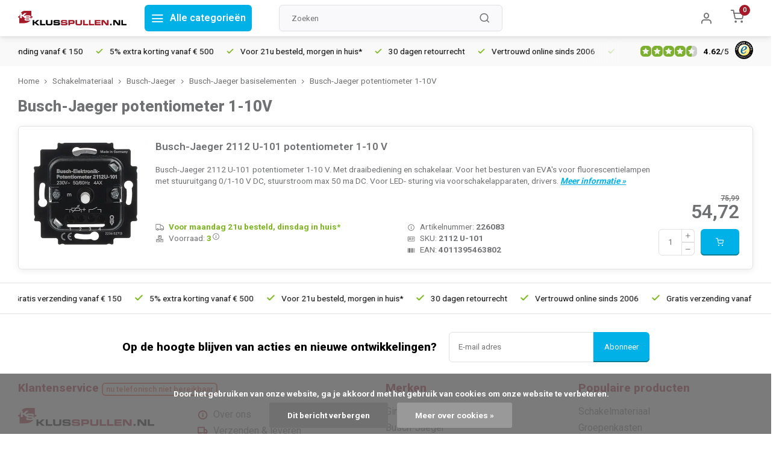

--- FILE ---
content_type: text/html;charset=utf-8
request_url: https://www.klusspullen.nl/schakelmateriaal/busch-jaeger/busch-jaeger-basiselementen/busch-jaeger-potentiometer-1-10v/
body_size: 11852
content:
<!DOCTYPE html><html lang="nl"><head><script> var baseUrl = "https://www.klusspullen.nl/", shopId  = "260050";</script><!-- Google Tag Manager --><script>(function(w,d,s,l,i){w[l]=w[l]||[];w[l].push({'gtm.start':new Date().getTime(),event:'gtm.js'});var f=d.getElementsByTagName(s)[0],j=d.createElement(s),dl=l!='dataLayer'?'&l='+l:'';j.async=true;j.src='https://www.googletagmanager.com/gtm.js?id='+i+dl;f.parentNode.insertBefore(j,f);})(window,document,'script','dataLayer','GTM-TRCQTSK');</script><!-- End Google Tag Manager --><script async src="https://www.googletagmanager.com/gtag/js?id=G-PDY00RRH8V"></script><script>function gtag(){dataLayer.push(arguments);}window.dataLayer=window.dataLayer||[];gtag("js",new Date());gtag("consent","default",{ad_storage:"denied",analytics_storage:"denied",ad_user_data:"denied",ad_personalization:"denied"});gtag("set","ads_data_redaction",!0);gtag("set","url_passthrough",!0);gtag("config","G-PDY00RRH8V",{linker:{domains:[location.hostname,"multisafepay.com","payv2.multisafepay.com","pay.multisafepay.com","secure.multisafepay.com"],decorate_forms:!0,accept_incoming:!0}});gtag("config","AW-11024998841",{allow_enhanced_conversions:!0});gtag("set","linker",{accept_incoming:!0});</script><script>gtag('consent', 'update', {'ad_storage': 'granted','ad_user_data': 'granted','ad_personalization': 'granted','analytics_storage': 'granted'});</script><script>(function(w,d,t,r,u){var f,n,i;w[u]=w[u]||[],f=function(){var o={ti:"85000469"};o.q=w[u],w[u]=new UET(o),w[u].push("pageLoad")},n=d.createElement(t),n.src=r,n.async=1,n.onload=n.onreadystatechange=function(){var s=this.readyState;s&&s!=="loaded"&&s!=="complete"||(f(),n.onload=n.onreadystatechange=null)},i=d.getElementsByTagName(t)[0],i.parentNode.insertBefore(n,i)})(window,document,"script","//bat.bing.com/bat.js","uetq");</script><script type="text/javascript"> (function (window) { function sendEvent(body) { if (!window.navigator || !window.navigator.sendBeacon) { console.log("This browser does not support sendBeacon"); return false; } window.navigator.sendBeacon( "https://public.app.priceshape.io/api/2022-08/sales-data?app_id=c18ab2f239c8f476", JSON.stringify(body) ); } window.PRICESHAPE = { trackPage: function (upi) { sendEvent([{ pageViews: 1, upi }]); }, itemSold: function (upi, quantity = 1) { sendEvent([{ itemsSold: quantity, uniqueSales: 1, upi }]); }, itemsSold: function (data) { sendEvent(data); }, itemAddedToCart: function (upi) { sendEvent([{ itemAddedToCart: 1, upi }]); }, }; })(window); </script><meta charset="utf-8"/><!-- [START] 'blocks/head.rain' --><!--

  (c) 2008-2026 Lightspeed Netherlands B.V.
  http://www.lightspeedhq.com
  Generated: 24-01-2026 @ 21:01:25

--><link rel="canonical" href="https://www.klusspullen.nl/schakelmateriaal/busch-jaeger/busch-jaeger-basiselementen/busch-jaeger-potentiometer-1-10v/"/><link rel="alternate" href="https://www.klusspullen.nl/index.rss" type="application/rss+xml" title="Nieuwe producten"/><link href="https://cdn.webshopapp.com/assets/cookielaw.css?2025-02-20" rel="stylesheet" type="text/css"/><meta name="robots" content="noodp,noydir"/><meta name="google-site-verification" content="820gmY_4ZaEl-FHRVFx63vV7SFl1bl5zgMGobqPlOmg"/><meta property="og:url" content="https://www.klusspullen.nl/schakelmateriaal/busch-jaeger/busch-jaeger-basiselementen/busch-jaeger-potentiometer-1-10v/?source=facebook"/><meta property="og:site_name" content="Klusspullen.nl"/><meta property="og:title" content="Busch-Jaeger potentiometer 1-10V"/><meta property="og:description" content="Klusspullen.nl is de webshop voor de particuliere of zakelijke klusser! Met een eigen voorraad, groot assortiment en scherpe prijzen maken wij het verschil."/><!--[if lt IE 9]><script src="https://cdn.webshopapp.com/assets/html5shiv.js?2025-02-20"></script><![endif]--><!-- [END] 'blocks/head.rain' --><meta http-equiv="X-UA-Compatible" content="IE=edge"><title>Busch-Jaeger potentiometer 1-10V - Klusspullen.nl</title><meta name="description" content="Klusspullen.nl is de webshop voor de particuliere of zakelijke klusser! Met een eigen voorraad, groot assortiment en scherpe prijzen maken wij het verschil."><meta name="keywords" content="Busch-Jaeger, potentiometer, 1-10V"><meta name="MobileOptimized" content="320"><meta name="HandheldFriendly" content="true"><meta name="viewport" content="width=device-width, initial-scale=1"><meta name="author" content="https://www.e-stores.nl/"><link rel="preload" href="https://fonts.googleapis.com/css2?family=Roboto:wght@800&amp;family=Roboto:wght@400;600;700;800;900&display=swap" as="style"><link rel="preconnect" href="//cdn.webshopapp.com/" crossorigin><link rel="preconnect" href="https://fonts.googleapis.com"><link rel="preconnect" href="https://fonts.gstatic.com" crossorigin><link rel="dns-prefetch" href="//cdn.webshopapp.com/"><link rel="dns-prefetch" href="https://fonts.googleapis.com"><link rel="dns-prefetch" href="https://fonts.gstatic.com" crossorigin><link rel="preload" as="style" href="https://cdn.webshopapp.com/shops/260050/themes/180485/assets/department-v3-functions.css?20260107125950"><link rel="preload" as="style" href="https://cdn.webshopapp.com/shops/260050/themes/180485/assets/theme-department-v3.css?20260107125950"><link rel="preload" as="script" href="https://cdn.webshopapp.com/shops/260050/themes/180485/assets/department-v3-functions.js?20260107125950"><link rel="preload" as="script" href="https://cdn.webshopapp.com/shops/260050/themes/180485/assets/theme-department-v3.js?20260107125950"><link rel="preload" as="script" href="https://cdn.webshopapp.com/shops/260050/themes/180485/assets/ks-script.js?20260107125950"><link rel="preload" as="style" href="https://cdn.webshopapp.com/shops/260050/themes/180485/assets/ks-style.css?20260107125950"><link rel="stylesheet" href="https://cdn.webshopapp.com/shops/260050/themes/180485/assets/ks-style.css?20260107125950"><link rel="shortcut icon" href="https://cdn.webshopapp.com/shops/260050/themes/180485/v/1499813/assets/favicon.ico?20220927135626" type="image/x-icon"><link href='https://fonts.googleapis.com/css2?family=Roboto:wght@800&amp;family=Roboto:wght@400;600;700;800;900&display=swap' rel='stylesheet'><link rel="stylesheet" href="https://cdn.webshopapp.com/shops/260050/themes/180485/assets/department-v3-functions.css?20260107125950"><link rel="stylesheet" href="https://cdn.webshopapp.com/shops/260050/themes/180485/assets/theme-department-v3.css?20260107125950"><script src="https://cdn.webshopapp.com/shops/260050/themes/180485/assets/jquery-3-7-1-min.js?20260107125950"></script><script src="https://cdn.webshopapp.com/shops/260050/themes/180485/assets/ks-script.js?20260107125950"></script><script>window.lazySizesConfig=window.lazySizesConfig||{},window.lazySizesConfig.lazyClass="lazy",window.lazySizesConfig.customMedia={"--small":"(max-width: 752.99px)","--medium":"(min-width: 753px) and (max-width: 991.99px)","--large":"(min-width: 992px)"},document.addEventListener("lazybeforeunveil",function(event){var bg=event.target.getAttribute("data-bg");bg&&(event.target.style.backgroundImage="url("+bg+")")});</script><div itemscope itemtype="https://schema.org/Organization"><link itemprop="url" href="https://www.klusspullen.nl/"><meta itemprop="name" content="Klusspullen.nl"><meta itemprop="legalName" content="Klusspullen.nl"><meta itemprop="description" content="Klusspullen.nl is de webshop voor de particuliere of zakelijke klusser! Met een eigen voorraad, groot assortiment en scherpe prijzen maken wij het verschil."><link itemprop="logo" href="https://cdn.webshopapp.com/shops/260050/themes/180485/assets/logo.png?20260107125950"><div itemprop="contactPoint" itemscope itemtype="https://schema.org/ContactPoint"><meta itemprop="contactType" content="Customer service"><meta itemprop="email" content="info@klusspullen.nl"><meta itemprop="telephone" content="0570-626255"></div><div itemprop="address" itemscope itemtype="https://schema.org/PostalAddress"><meta itemprop="streetAddress" content="Leeuwenbrug 117A"><meta itemprop="addressLocality" content="Deventer"><meta itemprop="postalCode" content="7411TH"><meta itemprop="addressCountry" content="NL"></div><div itemprop="aggregateRating" itemscope itemtype="https://schema.org/AggregateRating"><meta itemprop="bestRating" content="5"><meta itemprop="worstRating" content="1"><meta itemprop="ratingValue" content="4.62"><meta itemprop="reviewCount" content="22979"><link itemprop="url" href="https://www.trustedshops.nl/verkopersbeoordeling/info_XAEA1DD817695EE9E7079C5FCFE542397.html" title="Trusted Shops beoordelingen Klusspullen.nl"></div></div><ol itemscope itemtype="https://schema.org/ItemList" style="display: none;"><meta itemprop="name" content="Busch-Jaeger potentiometer 1-10V"><meta itemprop="numberOfItems" content="1"><li itemprop="itemListElement" itemscope itemtype="https://schema.org/ListItem"><meta itemprop="position" content="1"><div itemprop="item" itemscope itemtype="https://schema.org/Product"><meta itemprop="name" content="Busch-Jaeger 2112 U-101 potentiometer 1-10 V"><link itemprop="url" href="https://www.klusspullen.nl/busch-jaeger-2112-u-101-226083.html"><meta itemprop="productID" content="2112 U-101"><div itemprop="brand" itemscope itemtype="https://schema.org/Brand"><meta itemprop="name" content="Busch-Jaeger"></div><meta itemprop="description" content="Busch-Jaeger 2112 U-101 potentiometer 1-10 V. Met draaibediening en schakelaar. Voor het besturen van EVA's voor fluorescentielampen met stuuruitgang 0/1-10 V DC, stuurstroom max 50 ma DC. Voor LED- sturing via voorschakelapparaten, drivers."><link itemprop="image" href="https://cdn.webshopapp.com/shops/260050/files/486914070/busch-jaeger-2112-u-101-potentiometer-1-10-v.jpg"><meta itemprop="gtin13" content="4011395463802"><meta itemprop="mpn" content="2112 U-101"><meta itemprop="sku" content="226083"><div itemprop="offers" itemscope itemtype="https://schema.org/Offer"><link itemprop="url" href="https://www.klusspullen.nl/busch-jaeger-2112-u-101-226083.html"><link itemprop="itemCondition" href="https://schema.org/NewCondition"><meta itemprop="price" content="54.72"><meta itemprop="priceValidUntil" content="2027-01-24"><meta itemprop="priceCurrency" content="EUR"><link itemprop="availability" href="https://schema.org/InStock"><div itemprop="inventoryLevel" itemscope itemtype="https://schema.org/QuantitativeValue"><meta itemprop="value" content="3"></div><div itemprop="seller" itemscope itemtype="https://schema.org/Organization"><meta itemprop="name" content="Klusspullen.nl"><link itemprop="url" href="https://www.klusspullen.nl/"></div><div itemprop="shippingDetails" itemscope itemtype="https://schema.org/OfferShippingDetails"><div itemprop="shippingRate" itemscope itemtype="https://schema.org/MonetaryAmount"><meta itemprop="value" content="7.95"><meta itemprop="currency" content="EUR"></div><div itemprop="shippingDestination" itemscope itemtype="https://schema.org/DefinedRegion"><meta itemprop="addressCountry" content="NL"></div><div itemprop="deliveryTime" itemscope itemtype="https://schema.org/ShippingDeliveryTime"><div itemprop="handlingTime" itemscope itemtype="https://schema.org/QuantitativeValue"><meta itemprop="minValue" content="0"><meta itemprop="maxValue" content="0"><meta itemprop="unitCode" content="DAY"></div><div itemprop="transitTime" itemscope itemtype="https://schema.org/QuantitativeValue"><meta itemprop="minValue" content="1"><meta itemprop="maxValue" content="1"><meta itemprop="unitCode" content="DAY"></div></div></div><div itemprop="hasMerchantReturnPolicy" itemscope itemtype="https://schema.org/MerchantReturnPolicy"><meta itemprop="applicableCountry" content="NL"><link itemprop="returnPolicyCategory" href="https://schema.org/MerchantReturnFiniteReturnWindow"><meta itemprop="merchantReturnDays" content="30"><link itemprop="returnMethod" href="https://schema.org/ReturnByMail"><link itemprop="returnFees" href="https://schema.org/FreeReturn"></div></div></div></li></ol><script>(() => { window.SYNONYMS = {"wandcontactdoos":["stopcontact","stopcontacten","stopkontakt","stopkontakten","stekkerdoos","stekker","socket","wcd"],"dimmer":["dimschakelaar","lampdimmer","lichtdimmer"],"schakelaar":["lichtschakelaar","lampschakelaar","wandschakelaar"],"2-voudig":["tweevoudig","2v","2-v","dubbel","dubbele"],"3-voudig":["drievoudig","3v","3-v"],"4-voudig":["viervoudig","4v","4-v"],"5-voudig":["vijfvoudig","5v","5-v"],"standenschakelaar":["driestandenschakelaar","ventilatie schakelaar"],"dimmerknop":["dimknop","draaiknop"],"afdekraam":["afdekraam","afdekplaat","frame","sierrand","rand"],"wit":["white","blanc"],"zwart":["black"],"antraciet":["anthracite"],"bamboe":["bamboo"],"brons":["bronze"],"bruin":["brown"],"creme":["cream"],"goud":["gold"],"grijs":["grey","gray"],"staal":["steel"],"edelstaal":["rvs","roestvrij","stainless"],"dark":["donker"],"blauw":["blue"],"rood":["red"],"antiek":["antique"],"klassiek":["classic"],"mat":["matte"],"champagne":["champaign"],"chroom":["chrome"],"groen":["green"],"mokka":["mocha"],"glas":["glass"],"zilver":["silver"],"platina":["platin"],"grafietzwart mat":["mat zwart","zwart mat"],"sneeuwwit mat":["mat wit","wit mat"],"netwerk":["rj45","ethernet","network"],"kind":["kinderbeveiliging","kindveilig"],"pulsdrukker":["terugverend","impulsdrukker","pulsschakelaar","impulsschakelaar","tipschakelaar"],"combinatie":["wandcontactdoos met schakelaar","stopcontact met schakelaar"],"wandcontactdoos randaarde":["geaard wandcontactdoos"],"penaarde":["aardpen","aardpin","aardingspen","aardingspin"],"randaarde":["geaard"],"voudig":["meervoudige","meervoudig"],"zonder randaarde":["ongeaard"],"schroef":["screw"],"flexibele buis":["flexbuis"],"jaloezie":["jalouzie"]}; window.EXACT    = {"ls 990 grafietzwart mat":["jung ls990 mat zwart","ls990 mat zwart","jung ls990 zwart mat","ls990 zwart mat"],"ls 990 sneeuwwit mat":["jung ls990 mat wit","ls990 mat wit","jung ls990 wit mat","ls990 wit mat"],"digital black":["digital black","digital zwart","niko digital black","niko digital zwart"],"intense black":["intense black","intense zwart","niko intense black","niko intense zwart"],"pure black":["pure black","pure zwart","niko pure black","niko pure zwart"],"hydro zwart":["hydro black","hydro zwart","niko hydro black","niko hydro zwart"],"niko black":["niko black","niko zwart","black niko","zwart niko"]}; window.search_url = 'https://www.klusspullen.nl/search/'; })();</script><script src="https://cdn.webshopapp.com/shops/260050/themes/180485/assets/jssearch.js?20260107125950"></script></head><body><!-- Google Tag Manager (noscript) --><noscript><iframe src="https://www.googletagmanager.com/ns.html?id=GTM-TRCQTSK" height="0" width="0" style="display:none;visibility:hidden"></iframe></noscript><!-- End Google Tag Manager (noscript) --><div class="main-container two-lines"><header id="header"><div class="inner-head"><div class="header flex flex-align-center flex-between container"><div class="logo flex flex-align-center  rect "><a href="https://www.klusspullen.nl/" title="Klusspullen.nl" ><img src="https://cdn.webshopapp.com/shops/260050/files/412536766/klusspullen.svg" alt="Klusspullen.nl" width="200" height="60" class="visible-mobile visible-tablet" /><img src="https://cdn.webshopapp.com/shops/260050/files/412536766/klusspullen.svg" alt="Klusspullen.nl" width="200" height="60"  class="visible-desktop" /></a><a class="all-cats btn-hover open_side" data-mposition="left" data-menu="cat_menu" href="javascript:;"><i class="icon-menu btn-hover2"></i><span class="visible-desktop btn-hover2">Alle categorieën</span></a></div><div class="search search-desk flex1 visible-desktop"><form action="https://www.klusspullen.nl/search/" method="get" class="jssearch"><div class="clearable-input flex"><input type="text" name="q" class="search-query " autocomplete="off" placeholder="Zoeken" value=""><span class="clear-search" data-clear-input><i class="icon-x"></i>Wissen</span><button type="submit" class="btn" aria-label="Zoeken"><i class="icon-search"></i></button></div></form><div class="autocomplete dropdown-menu" role="menu"></div></div><div class="tools-wrap flex flex-align-center"><div class="tool myacc"><a class="flex flex-align-center btn-hover open_side visible-mobile visible-tablet" href="javascript:;" data-menu="search" data-mposition="right" aria-label="Zoekfunctie openen"><i class="icon-search"></i></a></div><div class="tool myacc"><a class="flex flex-align-center btn-hover open_side" href="javascript:;" data-menu="acc_login" data-mposition="right"><i class="icon-user" aria-label="Account"></i></a></div><div class="tool mini-cart"><a href="javascript:;" class="flex flex-column flex-align-center btn-hover open_side" data-menu="cart" data-mposition="right"><span class="i-wrap"><span class="ccnt">0</span><i class="icon-shopping-cart" aria-label="Winkelwagen"></i></span></a></div></div></div></div></div></header><div id="top"><div class="top container flex flex-align-center flex-between"><div class="usp-carousel"><div class="usp-track"><div class="usp"><i class="icon-check icon_w_text"></i><span class="usp-text">Vertrouwd online sinds 2006<span class="usp-subtext"></span></span></div><div class="usp"><i class="icon-check icon_w_text"></i><span class="usp-text">Gratis verzending vanaf € 150<span class="usp-subtext"></span></span></div><div class="usp"><i class="icon-check icon_w_text"></i><span class="usp-text">5% extra korting vanaf € 500<span class="usp-subtext"></span></span></div><div class="usp"><i class="icon-check icon_w_text"></i><span class="usp-text">Voor 21u besteld, morgen in huis*<span class="usp-subtext"></span></span></div><div class="usp"><i class="icon-check icon_w_text"></i><span class="usp-text">30 dagen retourrecht<span class="usp-subtext"></span></span></div></div></div><div class="visible-desktop visible-tablet score-wrap-shadow"><div class="swipe__overlay swipe-module__overlay--end"></div><div class="shop-score review flex "><div class="item-rating flex"><span class="star icon-star-full211 on"></span><span class="star icon-star-full211 on"></span><span class="star icon-star-full211 on"></span><span class="star icon-star-full211 on"></span><span class="star icon-star-full211 semi"></span></div><div class="text"><b>4.62</b>/<em>5</em><a class="visible-desktop" href="https://www.trustedshops.nl/verkopersbeoordeling/info_XAEA1DD817695EE9E7079C5FCFE542397.html" title="Trusted Shops beoordelingen Klusspullen.nl"><picture><img src="https://cdn.webshopapp.com/shops/260050/themes/180485/assets/tm-tsbp.svg?20260107125950" alt="Trusted Shops beoordelingen Klusspullen.nl" width="30" height="30" loading="lazy"></picture></a></div><a class="abs-link" target="_blank" href="https://www.trustedshops.nl/verkopersbeoordeling/info_XAEA1DD817695EE9E7079C5FCFE542397.html" title="Trusted Shops beoordelingen Klusspullen.nl"></a></div></div></div></div><div class="page-container collection"><div class="container"><div class="breadcrumb-container flex flex-align-center flex-wrap" itemscope itemtype="https://schema.org/BreadcrumbList" aria-label="Breadcrumb"><span itemprop="itemListElement" itemscope itemtype="https://schema.org/ListItem"><a itemprop="item" href="https://www.klusspullen.nl/" title="Home"><span itemprop="name">Home</span></a><meta itemprop="position" content="1"></span><i class="icon-chevron-right"></i><span itemprop="itemListElement" itemscope itemtype="https://schema.org/ListItem"><a itemprop="item" href="https://www.klusspullen.nl/schakelmateriaal/" title="Schakelmateriaal"><span itemprop="name">Schakelmateriaal</span></a><meta itemprop="position" content="2"></span><i class="icon-chevron-right"></i><span itemprop="itemListElement" itemscope itemtype="https://schema.org/ListItem"><a itemprop="item" href="https://www.klusspullen.nl/schakelmateriaal/busch-jaeger/" title="Busch-Jaeger"><span itemprop="name">Busch-Jaeger</span></a><meta itemprop="position" content="3"></span><i class="icon-chevron-right"></i><span itemprop="itemListElement" itemscope itemtype="https://schema.org/ListItem"><a itemprop="item" href="https://www.klusspullen.nl/schakelmateriaal/busch-jaeger/busch-jaeger-basiselementen/" title="Busch-Jaeger basiselementen"><span itemprop="name">Busch-Jaeger basiselementen</span></a><meta itemprop="position" content="4"></span><i class="icon-chevron-right"></i><span itemprop="itemListElement" itemscope itemtype="https://schema.org/ListItem"><span itemprop="name">Busch-Jaeger potentiometer 1-10V</span><meta itemprop="position" content="5"></span></div><div class="main-content"><div class="inner-content"><div class="collection-title"><h1 class="title">Busch-Jaeger potentiometer 1-10V</h1></div><div class="cat-description"></div></div><div class="products-area grid grid-1 grid-list"><div class="item item-list flex" data-product-id="137880340" data-handle="https://www.klusspullen.nl/busch-jaeger-2112-u-101-226083.html" data-vid="272777652" data-extrainfo="none" data-imgor="square" data-title="potentiometer 1-10 V" data-sku="2112 U-101" data-brand="Busch-Jaeger" data-price="54.72"><div class="products-list"><div class="product list"><a href="https://www.klusspullen.nl/busch-jaeger-2112-u-101-226083.html" title="Busch-Jaeger 2112 U-101 potentiometer 1-10 V" class="product-link"><div class="product-image"><div class="m-img"><img src="https://cdn.webshopapp.com/shops/260050/files/486914070/384x384x2/busch-jaeger-2112-u-101-potentiometer-1-10-v.jpg" alt="Busch-Jaeger 2112 U-101 potentiometer 1-10 V" loading="lazy" width="384" height="384"></div></div><div class="product-title item-name"><h2>Busch-Jaeger 2112 U-101 potentiometer 1-10 V</h2></div><div class="product-desc">Busch-Jaeger 2112 U-101 potentiometer 1-10 V. Met draaibediening en schakelaar. Voor het besturen van EVA's voor fluorescentielampen met stuuruitgang 0/1-10 V DC, stuurstroom max 50 ma DC. Voor LED- sturing via voorschakelapparaten, drivers.&nbsp;<span class="productpage-read-more-link bold">Meer informatie &raquo;</span></div><div class="product-price"><div class="price-wrapper"><span class="price-old">75,99</span><span class="price-new">54,72</span></div></div></a><div class="product-block-article product-info"><div class="article-block"><div class="product-ksid product-info"><div class="product-info-icon"><i class="la-icon la-infocircle" aria-hidden="true"></i></div><div class="product-info-content">Artikelnummer: <span>226083</span></div></div><div class="product-sku product-info"><div class="product-info-icon"><i class="la-icon la-idcard" aria-hidden="true"></i></div><div class="product-info-content">SKU: <span>2112 U-101</span></div></div><div class="product-ean product-info"><div class="product-info-icon"><i class="la-icon la-barcode" aria-hidden="true"></i></div><div class="product-info-content">EAN: <span>4011395463802</span></div></div></div></div><div class="product-block-delivery product-info"><div class="delivery-block"><div class="product-delivery product-info"><div class="product-info-icon"><i class="la-icon la-truck" aria-hidden="true"></i></div><div class="product-info-content"><span class="result stock1">Voor maandag 21u besteld, dinsdag in huis*</span></div></div><div class="product-stock product-info "><div class="product-info-icon"><i class="la-icon la-boxes" aria-hidden="true"></i></div><div class="product-info-content">Voorraad: <span class="result stock1">3</span><div class="product-info-icon"><input type="checkbox" class="info-toggle" id="226083" style="display: none; position: absolute;"><label for="226083" class="info-label" style="display: inline-block; height: 18px;"><i class="la-icon la-infocircle" aria-hidden="true" style="height: 75%; vertical-align: top; cursor: pointer;"></i></label><div class="info-popup">Meer dan 3 stuk(s) bestellen is mogelijk.<br><br>De verwachte levertijd voor niet-voorradige artikelen is 1-2 weken.</div></div></div></div></div></div><div class="product-cart"><div class="action-btns flex flex-align-end"><div class="quantity-input"><div class="input-wrap"><input type="number" name="quantity" value="1" min="1" step="1" aria-label="Aantal"><div class="item-quantity-btns flex flex-column"><a href="javascript:;" data-way="up" class="up quantity-btn quantity-input-up" aria-label="Aantal omhoog"><i class="icon-plus"></i></a><a href="javascript:;" data-way="down" class="down quantity-btn quantity-input-down" aria-label="Aantal omlaag"><i class="icon-minus"></i></a></div></div></div><a href="https://www.klusspullen.nl/cart/add/272777652/" class="is_add_btn stay pb btn btn1 stock6 " title="Toevoegen aan winkelwagen" aria-label="Toevoegen aan winkelwagen" rel="nofollow" data-sku="2112 U-101" data-price="54.72"><i class="icon-shopping-cart"></i></a></div></div></div></div></div></div><br></div></div></div></div><footer id="footer" ><div class="footer-usps"><div class="container flex flex-align-center flex-between"><div class="usp-carousel"><div class="usp-track scroll-enabled"><div class="usp"><i class="icon-check icon_w_text"></i><span class="usp-text">Vertrouwd online sinds 2006<span class="usp-subtext"></span></span></div><div class="usp"><i class="icon-check icon_w_text"></i><span class="usp-text">Gratis verzending vanaf € 150<span class="usp-subtext"></span></span></div><div class="usp"><i class="icon-check icon_w_text"></i><span class="usp-text">5% extra korting vanaf € 500<span class="usp-subtext"></span></span></div><div class="usp"><i class="icon-check icon_w_text"></i><span class="usp-text">Voor 21u besteld, morgen in huis*<span class="usp-subtext"></span></span></div><div class="usp"><i class="icon-check icon_w_text"></i><span class="usp-text">30 dagen retourrecht<span class="usp-subtext"></span></span></div><div class="usp"><i class="icon-check icon_w_text"></i><span class="usp-text">Vertrouwd online sinds 2006<span class="usp-subtext"></span></span></div><div class="usp"><i class="icon-check icon_w_text"></i><span class="usp-text">Gratis verzending vanaf € 150<span class="usp-subtext"></span></span></div><div class="usp"><i class="icon-check icon_w_text"></i><span class="usp-text">5% extra korting vanaf € 500<span class="usp-subtext"></span></span></div><div class="usp"><i class="icon-check icon_w_text"></i><span class="usp-text">Voor 21u besteld, morgen in huis*<span class="usp-subtext"></span></span></div><div class="usp"><i class="icon-check icon_w_text"></i><span class="usp-text">30 dagen retourrecht<span class="usp-subtext"></span></span></div><div class="usp"><i class="icon-check icon_w_text"></i><span class="usp-text">Vertrouwd online sinds 2006<span class="usp-subtext"></span></span></div><div class="usp"><i class="icon-check icon_w_text"></i><span class="usp-text">Gratis verzending vanaf € 150<span class="usp-subtext"></span></span></div><div class="usp"><i class="icon-check icon_w_text"></i><span class="usp-text">5% extra korting vanaf € 500<span class="usp-subtext"></span></span></div><div class="usp"><i class="icon-check icon_w_text"></i><span class="usp-text">Voor 21u besteld, morgen in huis*<span class="usp-subtext"></span></span></div><div class="usp"><i class="icon-check icon_w_text"></i><span class="usp-text">30 dagen retourrecht<span class="usp-subtext"></span></span></div></div></div></div></div><div class="footer-newsletter"><div class="container flex flex-align-center flex-between flex-wrap"><form id="form-newsletter" action="https://www.klusspullen.nl/account/newsletter/" method="post" class="flex flex-align-center flex2 flex-wrap"><span class="title">Op de hoogte blijven van acties en nieuwe ontwikkelingen?</span><input type="hidden" name="key" value="ec231c13e92a0edebe01c4c859b00d69" /><div class="flex flex-align-center"><input type="text" name="email" tabindex="2" placeholder="E-mail adres" class="form-control"/><button type="submit" class="btn btn1">Abonneer</button></div></form><div class="socials flex flex-align-center flex1 flex-wrap"></div></div></div><div class="footer-columns"><div class="container flex flex-wrap"><div class="cust-service contact-links flex2 flex flex-column"><span class="title flex flex-align-center"><a href="https://www.klusspullen.nl/service/" title="Klantenservice" style="text-decoration: none;">Klantenservice</a><span class="flex flex-align-center opening"><a href="https://www.klusspullen.nl/service/" title="Klantenservice"></a></span></span><div class="cust-col-wrap flex"><div class="flex1 flex flex-column"><img src="https://cdn.webshopapp.com/shops/260050/files/412536766/klusspullen.svg" alt="Klusspullen.nl" width="80%"><br><div class="service-block flex flex-align-center"><i class="serv-icon icon-phone icon_w_text"></i><a href="tel:0570-626255">0570-626255</a></div><div class="service-block flex flex-align-center"><i class="serv-icon icon-mail icon_w_text"></i><a href="/cdn-cgi/l/email-protection#137a7d757c53787f66606063667f7f767d3d7d7f"><span class="__cf_email__" data-cfemail="7b12151d143b10170e08080b0e17171e15551517">[email&#160;protected]</span></a></div><br><span class="kvk">KVK-nummer: 30220557</span><span class="kvk">BTW-nummer: NL817317570B01</span></div><div class="flex1 flex flex-column hidden-mobile"><div class="service-block flex flex-align-center"><i class="serv-icon icon-info icon_w_text"></i><a href="/service/over-klusspullen/" title="Over Klusspullen.nl">Over ons</a></div><div class="service-block flex flex-align-center"><i class="serv-icon icon-truck icon_w_text"></i><a href="/service/shipping-returns/" title="Verzenden &amp; leveren">Verzenden &amp; leveren</a></div><div class="service-block flex flex-align-center"><i class="serv-icon icon-truck icon_w_text"></i><a href="/service/retour/" title="Retourneren">Retourneren</a></div><div class="service-block flex flex-align-center"><i class="serv-icon icon-check-square icon_w_text"></i><a href="/service/payment-methods/" title="Betaalmethoden">Betaalmethoden</a></div><div class="service-block flex flex-align-center"><i class="serv-icon icon-grid icon_w_text"></i><a href="/account/login/" title="Mijn account">Mijn account</a></div><br><div class="service-block flex flex-align-center"><i class="serv-icon icon-percent icon_w_text"></i><a href="/service/staffelkorting-zakelijk-grootgebruik/" title="Staffelkorting / zakelijk grootgebruik">Staffelkorting / zakelijk grootgebruik</a></div><div class="service-block flex flex-align-center"><i class="serv-icon icon-help-circle icon_w_text"></i><a href="https://www.klusspullen.nl/blogs/klusblog/" title="Klusblog">Klusblog</a></div></div></div></div><div class="flex1 flex flex-column visible-mobile cust-service is-usefull"><span class="title  flex flex-between flex-align-center">Informatie<i class="btn-hover icon-chevron-down hidden-desktop"></i></span><div class="flex1 flex flex-column toggle"><div class="service-block flex flex-align-center"><i class="serv-icon icon-info icon_w_text"></i><a href="/service/over-klusspullen/" title="Over Klusspullen.nl">Over ons</a></div><div class="service-block flex flex-align-center"><i class="serv-icon icon-truck icon_w_text"></i><a href="/service/shipping-returns/" title="Verzenden &amp; leveren">Verzenden &amp; leveren</a></div><div class="service-block flex flex-align-center"><i class="serv-icon icon-truck icon_w_text"></i><a href="/service/retour/" title="Retourneren">Retourneren</a></div><div class="service-block flex flex-align-center"><i class="serv-icon icon-check-square icon_w_text"></i><a href="/service/payment-methods/" title="Betaalmethoden">Betaalmethoden</a></div><div class="service-block flex flex-align-center"><i class="serv-icon icon-grid icon_w_text"></i><a href="/account/login/" title="Mijn account">Mijn account</a></div><br><div class="service-block flex flex-align-center"><i class="serv-icon icon-percent icon_w_text"></i><a href="/service/staffelkorting-zakelijk-grootgebruik/" title="Staffelkorting / zakelijk grootgebruik">Staffelkorting / zakelijk grootgebruik</a></div><div class="service-block flex flex-align-center"><i class="serv-icon icon-help-circle icon_w_text"></i><a href="https://www.klusspullen.nl/blogs/klusblog/" title="Klusblog">Klusblog</a></div></div></div><div class="info-links flex1 flex flex-column cust-service"><span class="title  flex flex-between flex-align-center">Merken<i class="btn-hover icon-chevron-down  hidden-desktop"></i></span><div class="flex1 flex flex-column toggle"><a href="https://www.klusspullen.nl/schakelmateriaal/gira/" title="Gira">Gira</a><a href="https://www.klusspullen.nl/schakelmateriaal/busch-jaeger/" title="Busch-Jaeger">Busch-Jaeger</a><a href="https://www.klusspullen.nl/schakelmateriaal/berker/" title="Berker">Berker</a><a href="https://www.klusspullen.nl/schakelmateriaal/jung/" title="JUNG">JUNG</a><a href="https://www.klusspullen.nl/schakelmateriaal/niko/" title="Niko">Niko</a><a href="https://www.klusspullen.nl/schakelmateriaal/peha/" title="PEHA">PEHA</a><a href="https://www.klusspullen.nl/schakelmateriaal/kopp/" title="Kopp">Kopp</a></div></div><div class="footer-company cust-service flex1 flex flex-column"><span class="title  flex flex-between flex-align-center">Populaire producten<i class="btn-hover icon-chevron-down  hidden-desktop"></i></span><div class="cust-col-wrap flex toggle"><div class="text addre flex flex-column"><a href="https://www.klusspullen.nl/schakelmateriaal/" title="Schakelmateriaal">Schakelmateriaal</a><a href="https://www.klusspullen.nl/groepenkasten/" title="Groepenkasten">Groepenkasten</a><a href="https://www.klusspullen.nl/installatiemateriaal/" title="Installatiemateriaal">Installatiemateriaal</a><a href="https://www.klusspullen.nl/draad-kabel/" title="Draad &amp; kabel">Draad &amp; kabel</a><a href="https://www.klusspullen.nl/verlichting/" title="Verlichting">Verlichting</a><a href="https://www.klusspullen.nl/ventilatie/" title="Ventilatie">Ventilatie</a><a class="trustmark" href="https://www.trustedshops.nl/verkopersbeoordeling/info_XAEA1DD817695EE9E7079C5FCFE542397.html" title="Trusted Shops beoordelingen Klusspullen.nl"><picture><img src="https://cdn.webshopapp.com/shops/260050/themes/180485/assets/tm-full-tsbp.svg?20260107125950" alt="Trusted Shops beoordelingen Klusspullen.nl" width="100" height="30" loading="lazy"></picture></a></div></div></div></div></div><div class="copyright"><div class="container flex flex-between flex-column"><div class="c-links flex flex-column"><div class="extra-links"><span>© Copyright 2026 Klusspullen.nl</span><span>Alle prijzen zijn inclusief BTW.</span><a title="Algemene voorwaarden" href="https://www.klusspullen.nl/service/general-terms-conditions/">Algemene voorwaarden</a><a title="Privacy Policy" href="https://www.klusspullen.nl/service/privacy-policy/">Privacy Policy</a></div></div><div class="payments flex flex-align-center flex-wrap"><img height="28" style="padding: 0 3px 0 0;" src="https://lightspeed.multisafepay.com/images/ideal.svg" alt="IDEAL" loading="lazy"><img height="28" style="padding: 0 3px 0 0;" src="https://lightspeed.multisafepay.com/images/paypal.svg" alt="PAYPAL" loading="lazy"><img height="28" style="padding: 0 3px 0 0;" src="https://lightspeed.multisafepay.com/images/banktrans.svg" alt="BANKTRANS" loading="lazy"><img height="28" style="padding: 0 3px 0 0;" src="https://lightspeed.multisafepay.com/images/creditcard.svg" alt="CREDITCARD" loading="lazy"><img height="28" style="padding: 0 3px 0 0;" src="https://lightspeed.multisafepay.com/images/mistercash.svg" alt="MISTERCASH" loading="lazy"><img height="28" style="padding: 0 3px 0 0;" src="https://lightspeed.multisafepay.com/images/applepay.svg" alt="APPLEPAY" loading="lazy"><img height="28" style="padding: 0 3px 0 0;" src="https://lightspeed.multisafepay.com/images/googlepay.svg" alt="GOOGLEPAY" loading="lazy"></div></div></div></footer></div><div class="menu--overlay"></div><link rel="stylesheet" media="print" onload="this.media='all'; this.onload=null;" href="https://cdn.webshopapp.com/shops/260050/themes/180485/assets/jquery-fancybox-min.css?20260107125950"><link rel="stylesheet" media="print" onload="this.media='all'; this.onload=null;" href="https://cdn.webshopapp.com/shops/260050/themes/180485/assets/custom.css?20260107125950"><script data-cfasync="false" src="/cdn-cgi/scripts/5c5dd728/cloudflare-static/email-decode.min.js"></script><script src="https://cdn.webshopapp.com/shops/260050/themes/180485/assets/department-v3-functions.js?20260107125950" defer></script><script src="https://cdn.webshopapp.com/shops/260050/themes/180485/assets/theme-department-v3.js?20260107125950" defer></script><script src="https://cdn.webshopapp.com/shops/260050/themes/180485/assets/jquery-fancybox-min.js?20260107125950" defer></script><script src="https://cdn.webshopapp.com/shops/260050/themes/180485/assets/swiper-min.js?20260107125950" defer></script><script>var ajaxTranslations = {"VAT":"BTW","Online and in-store prices may differ":"Prijzen online en in de winkel kunnen verschillen","Stock information is currently unavailable for this product. Please try again later.":"Er is op dit moment geen voorraadinformatie beschikbaar voor dit product. Probeer het later opnieuw.","Last updated":"Laatst bijgewerkt","Today at":"Vandaag om","Sold out":"Uitverkocht","Online":"Online","Away":"Away","Offline":"Offline","Open chat":"Open chat","Leave a message":"Leave a message","Available in":"Available in","Excl. VAT":"Excl. btw","Incl. VAT":"Incl. btw","Brands":"Merken","Popular products":"Populaire producten","Newest products":"Nieuwste producten","Products":"Producten","Free":"Gratis","Now opened":"Now opened","Visiting hours":"Openingstijden","View product":"Bekijk product","Show":"Toon","Hide":"Verbergen","Total":"Totaal","Add":"Toevoegen","Wishlist":"Verlanglijst","Information":"Informatie","Add to wishlist":"Aan verlanglijst toevoegen","Compare":"Vergelijk","Add to compare":"Toevoegen om te vergelijken","Items":"Artikelen","Related products":"Gerelateerde producten","Article number":"Artikelnummer","Brand":"Merk","Availability":"Beschikbaarheid","Delivery time":"Levertijd","In stock":"Op voorraad","Out of stock":"Niet op voorraad","Sale":"Sale","Quick shop":"Quick shop","Edit":"Bewerken","Checkout":"Bestellen","Unit price":"Stukprijs","Make a choice":"Maak een keuze","reviews":"reviews","Qty":"Aantal","More info":"Meer info","Continue shopping":"Ga verder met winkelen","This article has been added to your cart":"This article has been added to your cart","has been added to your shopping cart":"is toegevoegd aan uw winkelwagen","Delete":"Verwijderen","Reviews":"Reviews","Read more":"Lees meer","Read less":"Lees minder","Discount":"Korting","Save":"Opslaan","Description":"Beschrijving","Your cart is empty":"Uw winkelwagen is leeg","Year":"Jaar","Month":"Maand","Day":"Dag","Hour":"Hour","Minute":"Minute","Days":"Dagen","Hours":"Uur","Minutes":"Minuten","Seconds":"Seconden","Select":"Kiezen","Search":"Zoeken","Show more":"Toon meer","Show less":"Toon minder","Deal expired":"Actie verlopen","Open":"Open","Closed":"Gesloten","Next":"Volgende","Previous":"Vorige","View cart":"Bekijk winkelwagen","Live chat":"Live chat","":""},cust_serv_today = 'Closed',shop_locale = 'nl-NL',searchUrl = 'https://www.klusspullen.nl/search/',compareUrl = 'https://www.klusspullen.nl/compare/',shopUrl = 'https://www.klusspullen.nl/',shop_domains_assets = 'https://cdn.webshopapp.com/shops/260050/themes/180485/assets/',dom_static = 'https://cdn.webshopapp.com/shops/260050/',second_image = '0',shop_curr = '€',hide_curr = true,b2b = '',headlines_height = 1080,setting_hide_review_stars = '1',show_stock_level = '1',strict = '',img_greyed = '0',hide_brandname = '0',img_reg = '240x200',img_dim = 'x2',img_border = 'small square',wishlistUrl = 'https://www.klusspullen.nl/account/wishlist/?format=json',account = false;</script><script>$(function(){customerService('Closed', '6', '12.00 -13.00')});</script><aside class="mob-men-slide left_handed"><div data-menu="cat_menu"><div class="sideMenu"><div class="section-title flex flex-align-center flex-between"><span class="title flex1">Categorieën</span><a class="close-btn" href="javascript:;" data-slide="close"><i class="icon-x"></i></a></div><a href="https://www.klusspullen.nl/schakelmateriaal/" title="Schakelmateriaal" class="nav-item is-cat has-children flex flex-align-center"><img src="https://cdn.webshopapp.com/shops/260050/files/412593926/33x33x2/schakelmateriaal.jpg"  alt="Schakelmateriaal" loading="lazy"><span class="sidemenu-cattitle">Schakelmateriaal</span></a><a href="https://www.klusspullen.nl/groepenkasten/" title="Groepenkasten" class="nav-item is-cat has-children flex flex-align-center"><img src="https://cdn.webshopapp.com/shops/260050/files/412784926/33x33x2/groepenkasten.jpg"  alt="Groepenkasten" loading="lazy"><span class="sidemenu-cattitle">Groepenkasten</span></a><a href="https://www.klusspullen.nl/installatiemateriaal/" title="Installatiemateriaal" class="nav-item is-cat has-children flex flex-align-center"><img src="https://cdn.webshopapp.com/shops/260050/files/412785007/33x33x2/installatiemateriaal.jpg"  alt="Installatiemateriaal" loading="lazy"><span class="sidemenu-cattitle">Installatiemateriaal</span></a><a href="https://www.klusspullen.nl/antennemateriaal/" title="Antennemateriaal" class="nav-item is-cat has-children flex flex-align-center"><img src="https://cdn.webshopapp.com/shops/260050/files/412785124/33x33x2/antennemateriaal.jpg"  alt="Antennemateriaal" loading="lazy"><span class="sidemenu-cattitle">Antennemateriaal</span></a><a href="https://www.klusspullen.nl/brandbeveiliging/" title="Brandbeveiliging" class="nav-item is-cat has-children flex flex-align-center"><img src="https://cdn.webshopapp.com/shops/260050/files/412785175/33x33x2/brandbeveiliging.jpg"  alt="Brandbeveiliging" loading="lazy"><span class="sidemenu-cattitle">Brandbeveiliging</span></a><a href="https://www.klusspullen.nl/netwerk-telefoon/" title="Netwerk &amp; telefoon" class="nav-item is-cat has-children flex flex-align-center"><img src="https://cdn.webshopapp.com/shops/260050/files/412785275/33x33x2/netwerk-telefoon.jpg"  alt="Netwerk &amp; telefoon" loading="lazy"><span class="sidemenu-cattitle">Netwerk &amp; telefoon</span></a><a href="https://www.klusspullen.nl/draad-kabel/" title="Draad &amp; kabel" class="nav-item is-cat has-children flex flex-align-center"><img src="https://cdn.webshopapp.com/shops/260050/files/412785332/33x33x2/draad-kabel.jpg"  alt="Draad &amp; kabel" loading="lazy"><span class="sidemenu-cattitle">Draad &amp; kabel</span></a><a href="https://www.klusspullen.nl/verlichting/" title="Verlichting" class="nav-item is-cat has-children flex flex-align-center"><img src="https://cdn.webshopapp.com/shops/260050/files/412785358/33x33x2/verlichting.jpg"  alt="Verlichting" loading="lazy"><span class="sidemenu-cattitle">Verlichting</span></a><a href="https://www.klusspullen.nl/ventilatie/" title="Ventilatie" class="nav-item is-cat has-children flex flex-align-center"><img src="https://cdn.webshopapp.com/shops/260050/files/412785414/33x33x2/ventilatie.jpg"  alt="Ventilatie" loading="lazy"><span class="sidemenu-cattitle">Ventilatie</span></a><a href="https://www.klusspullen.nl/tuinartikelen/" title="Tuinartikelen" class="nav-item is-cat has-children flex flex-align-center"><img src="https://cdn.webshopapp.com/shops/260050/files/412785469/33x33x2/tuinartikelen.jpg"  alt="Tuinartikelen" loading="lazy"><span class="sidemenu-cattitle">Tuinartikelen</span></a><a href="https://www.klusspullen.nl/deurbel-intercom/" title="Deurbel &amp; intercom" class="nav-item is-cat has-children flex flex-align-center"><img src="https://cdn.webshopapp.com/shops/260050/files/418043876/33x33x2/deurbel-intercom.jpg"  alt="Deurbel &amp; intercom" loading="lazy"><span class="sidemenu-cattitle">Deurbel &amp; intercom</span></a><a href="https://www.klusspullen.nl/gereedschap/" title="Gereedschap" class="nav-item is-cat has-children flex flex-align-center"><img src="https://cdn.webshopapp.com/shops/260050/files/412785745/33x33x2/gereedschap.jpg"  alt="Gereedschap" loading="lazy"><span class="sidemenu-cattitle">Gereedschap</span></a><a href="https://www.klusspullen.nl/industrie/" title="Industrie" class="nav-item is-cat has-children flex flex-align-center"><img src="https://cdn.webshopapp.com/shops/260050/files/412785812/33x33x2/industrie.jpg"  alt="Industrie" loading="lazy"><span class="sidemenu-cattitle">Industrie</span></a><a href="https://www.klusspullen.nl/elektrische-verwarming/" title="Elektrische verwarming " class="nav-item is-cat has-children flex flex-align-center"><img src="https://cdn.webshopapp.com/shops/260050/files/418192514/33x33x2/elektrische-verwarming.jpg"  alt="Elektrische verwarming " loading="lazy"><span class="sidemenu-cattitle">Elektrische verwarming </span></a><a href="https://www.klusspullen.nl/opruiming/" title="Opruiming" class="nav-item is-cat  flex flex-align-center"><img src="https://cdn.webshopapp.com/shops/260050/files/412785935/33x33x2/opruiming.jpg"  alt="Opruiming" loading="lazy"><span class="sidemenu-cattitle">Opruiming</span></a><div class="ext-menu"><a class="nav-item ext flex flex-align-center" href="https://www.klusspullen.nl/service/" title="Klantenservice">Klantenservice</a><a class="nav-item ext flex flex-align-center" href="/account/login/" title="Mijn account">Mijn account</a></div></div></div></aside><aside class="mob-men-slide right_handed"><div data-menu="acc_login"><div class="popup-inner flex flex-column login"><div class="section-title flex flex-align-center flex-between"><span class="title flex1 flex flex-align-center"><img src="" class="added_img" width="60" height="60" style="display:none;" /><span class="flex1"><span class="added_title"></span>
        Inloggen
      </span></span><a class="close-btn" href="javascript:;" data-slide="close"><i class="icon-x"></i></a></div><div class="section-content" style="text-align:justify;"><p><strong>Let op!</strong> Eind 2022 zijn wij overgestapt naar een nieuw systeem. Om veiligheidsredenen en vanwege de geldende wetgeving zijn oude accounts niet gemigreerd. Was u al klant, maak dan aub een nieuw account aan. Heeft u vragen over oude bestellingen, dan helpt onze klantenservice u graag verder.</strong></p><div class="login"><form action="https://www.klusspullen.nl/account/loginPost/" method="post" id="form_login_1933665992"><input name="key" value="ec231c13e92a0edebe01c4c859b00d69" type="hidden"><input name="type" value="login" type="hidden"><input name="email" placeholder="E-mail" type="text" autocomplete="off"><div class="pass"><input name="password" placeholder="Wachtwoord" type="password" autocomplete="off" id="togglePass"><button class="show_pass" type="button">Toon</button></div><a href="#" onclick="$('#form_login_1933665992').submit();" title="Inloggen" class="btn btn1">Inloggen</a><a class="f-pass" href="https://www.klusspullen.nl/account/password/" title="Wachtwoord vergeten?">Wachtwoord vergeten?</a></form></div><div class="register" style="text-align:justify;"><div class="title">Registreren</div><p>Door het creëren van een klant-account, worden uw gegevens automatisch toegevoegd aan elke bestelling in het bestelformulier.</p><div class="usp flex flex-align-center"><i class="color-green icon-check icon_w_text"></i><span class="usp-text">Al je orders en retouren op één plek</span></div><div class="usp flex flex-align-center"><i class="color-green icon-check icon_w_text"></i><span class="usp-text">Het bestelproces gaat nog sneller</span></div><div class="usp flex flex-align-center"><i class="color-green icon-check icon_w_text"></i><span class="usp-text">Je winkelwagen is altijd en overal opgeslagen</span></div><a class="btn btn1" href="https://www.klusspullen.nl/account/register/">Registreren</a></div></div></div></div><div data-menu="cart"><div class="popup-inner flex flex-column cart"><div class="section-title flex flex-align-center flex-between"><span class="title flex1 flex flex-align-center"><img src="" class="added_img" width="60" height="60" style="display:none;" /><span class="flex1"><span class="added_title"></span>
        Winkelwagen
      </span></span><a class="close-btn" href="javascript:;" data-slide="close"><i class="icon-x"></i></a></div><div class="section-content widget-inner flex flex-column"><div class="widget_content flex flex-column"><span class="loader large"></span><div class="cart-container"><div class="products-empty">Uw winkelwagen is leeg</div></div></div></div><div class="cart-info "><div class="total"><div class="shipc flex flex-align-center flex-between"><span class="ship-label">Bedrag tot gratis verzending:</span><span class="ship-amt color-green">150,00</span></div><div class="shipc tot flex flex-align-center flex-between"><span>Totaal</span><span class="amount">0,00</span></div><a href="https://www.klusspullen.nl/cart/" class="checkout btn btn1" title="Winkelwagen">Bekijk winkelwagen<i class="text_w_icon icon-arrow-right-circle"></i></a></div></div></div></div><div data-menu="wasadded"><div class="popup-inner flex flex-column wasadded"><div class="section-title flex flex-align-center flex-between"><span class="title flex1 flex flex-align-center"><img src="" class="added_img" width="60" height="60" style="display:none;" /><span class="flex1"><span class="added_title"></span>
        is toegevoegd aan uw winkelwagen
      </span></span><a class="close-btn" href="javascript:;" data-slide="close"><i class="icon-x"></i></a></div><div class="section-content widget-inner flex flex-column"><a href="https://www.klusspullen.nl/cart/" class="btn btn1" title="Winkelwagen">Bekijk winkelwagen</a><a href="javascript:;" class="continue-shopping btn btn2" title="Ga verder met winkelen">Ga verder met winkelen</a><div class="rel-inner flex flex-column"><span class="title">Gerelateerde producten</span><span class="loader large"></span><div class="rel-container"></div></div></div></div></div><div data-menu="search"><div class="popup-inner flex flex-column search"><div class="section-title flex flex-align-center flex-between"><span class="title flex1 flex flex-align-center"><img src="" class="added_img" width="60" height="60" style="display:none;" /><span class="flex1"><span class="added_title"></span>
        Zoeken
      </span></span><a class="close-btn" href="javascript:;" data-slide="close"><i class="icon-x"></i></a></div><div class="mob-search-wrap flex flex-column"><form action="https://www.klusspullen.nl/search/" method="get"><div class="clearable-input flex"><input type="text" name="q" class="search-query" autocomplete="off" placeholder="Zoeken" value=""><span class="clear-search" data-clear-input><i class="icon-x"></i>Wissen</span></div></form><div class="autocomplete dropdown-menu" role="menu"></div></div></div></div></aside><style>body{margin-top:0!important}.wsa-cookielaw{top:auto;height:auto;font-size:.85em;line-height:inherit;color:#fff;background:rgba(100,100,100,.85);border-bottom:0;bottom:0;font-family:inherit;white-space:pre-wrap}.wsa-cookielaw-button,.wsa-cookielaw-button-green,.wsa-cookielaw-button-green:hover,.wsa-cookielaw-button-orange,.wsa-cookielaw-button-orange:hover,.wsa-cookielaw-button-red,.wsa-cookielaw-button-red:hover,.wsa-cookielaw-button:hover,.wsa-cookielaw-link{background:#707070;border:none;border-radius:3px;padding:13px 30px;line-height:normal;text-shadow:none;height:auto;margin:5px;color:#fff}.wsa-cookielaw-link,.wsa-cookielaw-link:hover{color:unset;margin:0 0 0 10px;padding:13px 30px;background:#999}</style><script>//toggleFilterBtns()</script><!-- [START] 'blocks/body.rain' --><script>
(function () {
  var s = document.createElement('script');
  s.type = 'text/javascript';
  s.async = true;
  s.src = 'https://www.klusspullen.nl/services/stats/pageview.js';
  ( document.getElementsByTagName('head')[0] || document.getElementsByTagName('body')[0] ).appendChild(s);
})();
</script><script>
(function () {
  var s = document.createElement('script');
  s.type = 'text/javascript';
  s.async = true;
  s.src = 'https://lightspeed.multisafepay.com/multisafepaycheckout.js';
  ( document.getElementsByTagName('head')[0] || document.getElementsByTagName('body')[0] ).appendChild(s);
})();
</script><script>
// VIEWSION.net APPLoader
var d=document;var s=d.createElement('script');s.async=true;s.type="text/javascript";s.src="https://app.viewsion.net/apps/js/c/156795/apploader.js";d.body.appendChild(s);
</script><div class="wsa-cookielaw">
      Door het gebruiken van onze website, ga je akkoord met het gebruik van cookies om onze website te verbeteren.
    <a href="https://www.klusspullen.nl/cookielaw/optIn/" class="wsa-cookielaw-button wsa-cookielaw-button-green" rel="nofollow" title="Dit bericht verbergen">Dit bericht verbergen</a><a href="https://www.klusspullen.nl/service/privacy-policy/" class="wsa-cookielaw-link" rel="nofollow" title="Meer over cookies">Meer over cookies &raquo;</a></div><!-- [END] 'blocks/body.rain' --><script>
  gtag('event', 'view_item_list', {
  'items': [
  		    	      {
        'item_id': '2112 U-101',
        'item_name': 'potentiometer 1-10 V',
        'item_brand': 'Busch-Jaeger',
        'price': '54.72'
      }  		    ]
  });
</script><script>
  gtag('event', 'page_view', {
    'send_to': 'AW-11024998841',
    'value': '54.72',
    'items': [
            {
        'id': '2112 U-101',
      	'google_business_vertical': 'retail'
      }  		      ]
  });
</script><script>addtocartDataID()</script><script>initUSPScroll();</script></body></html>

--- FILE ---
content_type: text/css; charset=UTF-8
request_url: https://cdn.webshopapp.com/shops/260050/themes/180485/assets/ks-style.css?20260107125950
body_size: 9312
content:
@charset "UTF-8";
.wsa-demobar {
  display: none;
}
.display-hidden {
  display: none !important;
}
body {
  margin-top: 0px !important;
}
.stock1 {
  color: #7ab51d !important;
}
.stock2 {
  color: #e6e601;
}
.stock3 {
  color: #ffcc55;
}
.stock4 {
  color: #e2a43b;
}
.stock5 {
  color: #e25738;
}
.stock6 {
  color: #cc0033;
}
/* Standaard stijlen voor iconen */
.la-icon {
  display: inline-block;
  width: 1em;
  height: 1em;
  -webkit-mask-size: contain;
  mask-size: contain;
  -webkit-mask-repeat: no-repeat;
  mask-repeat: no-repeat;
  -webkit-mask-position: center;
  mask-position: center;
  vertical-align: middle;
  line-height: 1;
  background-color: #707173;
}
/* gebruikte iconen uit line-awesome v1.3 */
.la-infocircle {
  -webkit-mask-image: var(--icon-url);
  mask-image: var(--icon-url);
  --icon-url: url("data:image/svg+xml,%3Csvg xmlns%3D%22http%3A//www.w3.org/2000/svg%22 viewBox%3D%220 0 32 32%22%3E%3Cpath d%3D%22M 16 3 C 8.832031 3 3 8.832031 3 16 C 3 23.167969 8.832031 29 16 29 C 23.167969 29 29 23.167969 29 16 C 29 8.832031 23.167969 3 16 3 Z M 16 5 C 22.085938 5 27 9.914063 27 16 C 27 22.085938 22.085938 27 16 27 C 9.914063 27 5 22.085938 5 16 C 5 9.914063 9.914063 5 16 5 Z M 15 10 L 15 12 L 17 12 L 17 10 Z M 15 14 L 15 22 L 17 22 L 17 14 Z%22/%3E%3C/svg%3E");
}
.la-barcode {
  -webkit-mask-image: var(--icon-url);
  mask-image: var(--icon-url);
  --icon-url: url("data:image/svg+xml,%3Csvg xmlns%3D%22http%3A//www.w3.org/2000/svg%22 viewBox%3D%220 0 32 32%22%3E%3Cpath d%3D%22M 2 7 L 2 25 L 4 25 L 4 7 Z M 6 7 L 6 25 L 12 25 L 12 7 Z M 14 7 L 14 25 L 16 25 L 16 7 Z M 18 7 L 18 25 L 22 25 L 22 7 Z M 24 7 L 24 25 L 26 25 L 26 7 Z M 28 7 L 28 25 L 30 25 L 30 7 Z%22/%3E%3C/svg%3E");
}
.la-boxes {
  -webkit-mask-image: var(--icon-url);
  mask-image: var(--icon-url);
  --icon-url: url("data:image/svg+xml,%3Csvg xmlns%3D%22http%3A//www.w3.org/2000/svg%22 viewBox%3D%220 0 32 32%22%3E%3Cpath d%3D%22M 10 4 L 10 15 L 22 15 L 22 4 L 10 4 z M 12 6 L 14 6 L 14 10 L 16 8 L 18 10 L 18 6 L 20 6 L 20 13 L 12 13 L 12 6 z M 3 17 L 3 28 L 15 28 L 15 17 L 3 17 z M 17 17 L 17 28 L 29 28 L 29 17 L 17 17 z M 5 19 L 7 19 L 7 23 L 9 21 L 11 23 L 11 19 L 13 19 L 13 26 L 5 26 L 5 19 z M 19 19 L 21 19 L 21 23 L 23 21 L 25 23 L 25 19 L 27 19 L 27 26 L 19 26 L 19 19 z%22/%3E%3C/svg%3E");
}
.la-idcard {
  -webkit-mask-image: var(--icon-url);
  mask-image: var(--icon-url);
  --icon-url: url("data:image/svg+xml,%3Csvg xmlns%3D%22http%3A//www.w3.org/2000/svg%22 viewBox%3D%220 0 32 32%22%3E%3Cpath d%3D%22M 5 6 C 3.355469 6 2 7.355469 2 9 L 2 23 C 2 24.644531 3.355469 26 5 26 L 27 26 C 28.644531 26 30 24.644531 30 23 L 30 9 C 30 7.355469 28.644531 6 27 6 Z M 5 8 L 27 8 C 27.566406 8 28 8.433594 28 9 L 28 23 C 28 23.566406 27.566406 24 27 24 L 5 24 C 4.433594 24 4 23.566406 4 23 L 4 9 C 4 8.433594 4.433594 8 5 8 Z M 11 10 C 8.800781 10 7 11.800781 7 14 C 7 15.113281 7.476563 16.117188 8.21875 16.84375 C 6.886719 17.746094 6 19.28125 6 21 L 8 21 C 8 19.332031 9.332031 18 11 18 C 12.667969 18 14 19.332031 14 21 L 16 21 C 16 19.28125 15.113281 17.746094 13.78125 16.84375 C 14.523438 16.117188 15 15.113281 15 14 C 15 11.800781 13.199219 10 11 10 Z M 18 11 L 18 13 L 26 13 L 26 11 Z M 11 12 C 12.117188 12 13 12.882813 13 14 C 13 15.117188 12.117188 16 11 16 C 9.882813 16 9 15.117188 9 14 C 9 12.882813 9.882813 12 11 12 Z M 18 15 L 18 17 L 26 17 L 26 15 Z M 18 19 L 18 21 L 23 21 L 23 19 Z%22/%3E%3C/svg%3E");
}
.la-truck {
  -webkit-mask-image: var(--icon-url);
  mask-image: var(--icon-url);
  --icon-url: url("data:image/svg+xml,%3Csvg xmlns%3D%22http%3A//www.w3.org/2000/svg%22 viewBox%3D%220 0 32 32%22%3E%3Cpath d%3D%22M 1 4 L 1 25 L 4.15625 25 C 4.601563 26.71875 6.148438 28 8 28 C 9.851563 28 11.398438 26.71875 11.84375 25 L 20.15625 25 C 20.601563 26.71875 22.148438 28 24 28 C 25.851563 28 27.398438 26.71875 27.84375 25 L 31 25 L 31 14.59375 L 30.71875 14.28125 L 24.71875 8.28125 L 24.40625 8 L 19 8 L 19 4 Z M 3 6 L 17 6 L 17 23 L 11.84375 23 C 11.398438 21.28125 9.851563 20 8 20 C 6.148438 20 4.601563 21.28125 4.15625 23 L 3 23 Z M 19 10 L 23.5625 10 L 29 15.4375 L 29 23 L 27.84375 23 C 27.398438 21.28125 25.851563 20 24 20 C 22.148438 20 20.601563 21.28125 20.15625 23 L 19 23 Z M 8 22 C 9.117188 22 10 22.882813 10 24 C 10 25.117188 9.117188 26 8 26 C 6.882813 26 6 25.117188 6 24 C 6 22.882813 6.882813 22 8 22 Z M 24 22 C 25.117188 22 26 22.882813 26 24 C 26 25.117188 25.117188 26 24 26 C 22.882813 26 22 25.117188 22 24 C 22 22.882813 22.882813 22 24 22 Z%22/%3E%3C/svg%3E");
}
.la-pdf {
  -webkit-mask-image: var(--icon-url);
  mask-image: var(--icon-url);
  --icon-url: url("data:image/svg+xml,%3Csvg xmlns%3D%22http%3A//www.w3.org/2000/svg%22 viewBox%3D%220 0 1792 1792%22%3E%3Cpath d%3D%22M1596 380q28 28 48 76t20 88v1152q0 40-28 68t-68 28h-1344q-40 0-68-28t-28-68v-1600q0-40 28-68t68-28h896q40 0 88 20t76 48zm-444-244v376h376q-10-29-22-41l-313-313q-12-12-41-22zm384 1528v-1024h-416q-40 0-68-28t-28-68v-416h-768v1536h1280zm-514-593q33 26 84 56 59-7 117-7 147 0 177 49 16 22 2 52 0 1-1 2l-2 2v1q-6 38-71 38-48 0-115-20t-130-53q-221 24-392 83-153 262-242 262-15 0-28-7l-24-12q-1-1-6-5-10-10-6-36 9-40 56-91.5t132-96.5q14-9 23 6 2 2 2 4 52-85 107-197 68-136 104-262-24-82-30.5-159.5t6.5-127.5q11-40 42-40h22q23 0 35 15 18 21 9 68-2 6-4 8 1 3 1 8v30q-2 123-14 192 55 164 146 238zm-576 411q52-24 137-158-51 40-87.5 84t-49.5 74zm398-920q-15 42-2 132 1-7 7-44 0-3 7-43 1-4 4-8-1-1-1-2-1-2-1-3-1-22-13-36 0 1-1 2v2zm-124 661q135-54 284-81-2-1-13-9.5t-16-13.5q-76-67-127-176-27 86-83 197-30 56-45 83zm646-16q-24-24-140-24 76 28 124 28 14 0 18-1 0-1-2-3z%22/%3E%3C/svg%3E");
  margin-right: 0.5rem;
}
.la-link {
  -webkit-mask-image: var(--icon-url);
  mask-image: var(--icon-url);
  --icon-url: url("data:image/svg+xml,%3Csvg xmlns%3D%22http://www.w3.org/2000/svg%22 viewBox%3D%220 0 384 512%22%3E%3Cpath d%3D%22M280 64l40 0c35.3 0 64 28.7 64 64l0 320c0 35.3-28.7 64-64 64L64 512c-35.3 0-64-28.7-64-64L0 128C0 92.7 28.7 64 64 64l40 0 9.6 0C121 27.5 153.3 0 192 0s71 27.5 78.4 64l9.6 0zM64 112c-8.8 0-16 7.2-16 16l0 320c0 8.8 7.2 16 16 16l256 0c8.8 0 16-7.2 16-16l0-320c0-8.8-7.2-16-16-16l-16 0 0 24c0 13.3-10.7 24-24 24l-88 0-88 0c-13.3 0-24-10.7-24-24l0-24-16 0zm128-8a24 24 0 1 0 0-48 24 24 0 1 0 0 48z%22/%3E%3C/svg%3E");
  margin-left: 8px;
  background-color: #00b1e7;
  flex-shrink: 0;
  cursor: copy;
}
.dataidcategorybutton:hover .la-link {
  background-color: #ffffff;
}
.la-external-link {
  -webkit-mask-image: var(--icon-url);
  mask-image: var(--icon-url);
  --icon-url: url("data:image/svg+xml,%3Csvg xmlns%3D%22http://www.w3.org/2000/svg%22 viewBox%3D%220 0 512 512%22%3E%3Cpath d%3D%22M320 0c-17.7 0-32 14.3-32 32s14.3 32 32 32h82.7L201.4 265.4c-12.5 12.5-12.5 32.8 0 45.3s32.8 12.5 45.3 0L448 109.3V192c0 17.7 14.3 32 32 32s32-14.3 32-32V32c0-17.7-14.3-32-32-32H320zM80 32C35.8 32 0 67.8 0 112V432c0 44.2 35.8 80 80 80H400c44.2 0 80-35.8 80-80V320c0-17.7-14.3-32-32-32s-32 14.3-32 32V432c0 8.8-7.2 16-16 16H80c-8.8 0-16-7.2-16-16V112c0-8.8 7.2-16 16-16H192c17.7 0 32-14.3 32-32s-14.3-32-32-32H80z%22/%3E%3C/svg%3E");
  margin-left: 8px;
  background-color: #ffffff;
  flex-shrink: 0;
  cursor: alias;
}
@media (max-width: 576px) {
  .hidden-xs {
    display: none !important;
  }
}
@media (min-width: 768px) {
  .hidden-xs {
    display: initial;
  }
}
@media (min-width: 992px) {
  .hidden-xs {
    display: initial;
  }
}
@media (min-width: 1200px) {
  .hidden-xs {
    display: initial;
  }
}
@media (min-width: 768px) and (max-width: 992px) {
  .hidden-sm {
    display: none !important;
  }
}
@include xs,
    @include md,
    @include lg {
  .hidden-sm {
    display: initial;
  }
}
@media (min-width: 992px) and (max-width: 1200px) {
  .hidden-md {
    display: none !important;
  }
}
@include xs,
    @include sm,
    @include lg {
  .hidden-md {
    display: initial;
  }
}
@media (min-width: 1200px) {
  .hidden-lg {
    display: none !important;
  }
}
@include xs,
    @include sm,
    @include md {
  .hidden-lg {
    display: initial;
  }
}
.product-info {
  display: flex;
}
.product-info .product-info-icon {
  font-size: 1em;
  color: #707173;
  margin-right: 0.5rem;
}
.product-info .product-info-icon .nc-icon-mini, .product-info .product-info-icon .fa, .product-info .product-info-icon .la {
  vertical-align: middle;
}
.product-info .product-info-icon.stock1 {
  color: #7ab51d;
}
.product-info .product-info-icon.stock2 {
  color: #e6e601;
}
.product-info .product-info-icon.stock3 {
  color: #ffcc55;
}
.product-info .product-info-icon.stock4 {
  color: #e2a43b;
}
.product-info .product-info-icon.stock5 {
  color: #e25738;
}
.product-info .product-info-icon.stock6 {
  color: #cc0033;
}
.product-info .product-info-content {
  color: #707173;
}
.product-info .product-info-content.stock1 {
  color: #7ab51d;
}
.product-info .product-info-content.stock2 {
  color: #e6e601;
}
.product-info .product-info-content.stock3 {
  color: #ffcc55;
}
.product-info .product-info-content.stock4 {
  color: #e2a43b;
}
.product-info .product-info-content.stock5 {
  color: #e25738;
}
.product-info .product-info-content.stock6 {
  color: #cc0033;
}
.product-info .product-info-content span {
  width: 100%;
  font-weight: bold;
}
.product-info .product-info-content span.stock1 {
  color: #7ab51d;
}
.product-info .product-info-content span.stock2 {
  color: #e6e601;
}
.product-info .product-info-content span.stock3 {
  color: #ffcc55;
}
.product-info .product-info-content span.stock4 {
  color: #e2a43b;
}
.product-info .product-info-content span.stock5 {
  color: #e25738;
}
.product-info .product-info-content span.stock6 {
  color: #cc0033;
}
.cat-nav {
  display: grid;
  grid-template-columns: 1fr;
  grid-column-gap: 2em;
  grid-row-gap: 0.5em;
}
@media (min-width: 576px) {
  .cat-nav {
    grid-template-columns: 1fr 1fr;
  }
}
@media (min-width: 768px) {
  .cat-nav {
    grid-template-columns: 1fr 1fr 1fr;
  }
}
@media (min-width: 1200px) {
  .cat-nav {
    grid-template-columns: 1fr 1fr 1fr 1fr 1fr;
  }
}
.cat-nav .cat-nav-item {
  width: 100%;
}
.cat-nav .cat-nav-item a {
  display: flex;
}
.cat-nav .cat-nav-item a img {
  max-height: 2.25em;
  max-width: 2.25em;
  margin-bottom: -0.75em;
  margin-right: 0.5em;
}
.cat-nav .cat-nav-item a .cat-nav-title {
  background: #a0a0a0;
  color: #707173;
  border-radius: 0;
  font-weight: bold;
  padding: 0 1em;
  height: 2.25em;
  display: flex;
  flex-direction: column;
  justify-content: center;
  width: 100%;
}
.cat-nav .cat-nav-item a .cat-nav-title span {
  line-height: 1em;
}
.cat-nav .cat-nav-item.active .cat-nav-title {
  background: #00b1e7;
  color: #ffffff;
}
.cat-nav .cat-nav-item .cat-nav-title:hover {
  background: #707173;
  color: #ffffff;
}
.products-grid, .products-list {
  --grid-padding: 0;
  margin: 1em calc(var(--grid-padding) * -1 / 2) 0 calc(var(--grid-padding) * -1 / 2);
  display: flex;
  flex-direction: row;
  flex-wrap: wrap;
  justify-content: flex-start;
}
.products-grid .product, .products-list .product {
  display: grid;
  font-size: 0.85em;
  text-align: justify;
  background: #ffffff;
}
.products-grid .product h3, .products-list .product h3 {
  font-size: 1em;
}
.products-grid .product .product-title p, .products-grid .product .product-title h2, .products-list .product .product-title p, .products-list .product .product-title h2 {
  text-decoration: none;
  text-align: left;
  font-size: 1.25em;
  font-weight: 600;
  box-sizing: border-box;
  border: none;
  margin: 0;
  display: flex;
  flex-direction: column;
}
@media (min-width: 768px) {
  .products-grid .product .product-title p, .products-grid .product .product-title h2, .products-list .product .product-title p, .products-list .product .product-title h2 {
    margin-bottom: 1em;
  }
}
.products-grid .product .product-title a, .products-grid .product .product-cart a, .products-list .product .product-title a, .products-list .product .product-cart a {
  text-decoration: none;
}
.products-grid .product .product-desc p, .products-list .product .product-desc p {
  margin-bottom: 0.5em;
}
.products-grid .product .product-desc a, .products-list .product .product-desc a {
  margin-top: -0.5em;
  text-decoration: underline;
  color: #00b1e7;
  font-weight: bold;
  font-style: italic;
}
.products-grid .product .product-price .price-wrapper, .products-list .product .product-price .price-wrapper {
  display: flex;
  flex-direction: column;
  position: relative;
}
.products-grid .product .product-price .price-wrapper span, .products-list .product .product-price .price-wrapper span {
  line-height: 1em;
  font-weight: 600;
  text-align: right;
  font-size: 1.5em;
}
.products-grid .product .price-old-no-line-through, .products-list .product .price-old-no-line-through {
  font-size: 0.75rem !important;
  color: #707173 !important;
}
.products-grid .product .price-old, .products-list .product .price-old {
  text-decoration: line-through;
  font-size: 0.75rem !important;
  color: #707173 !important;
}
.products-grid .product .price-new, .products-list .product .price-new {
  font-size: 2rem !important;
  color: #707173 !important;
}
.products-grid .product .delivery-block, .products-list .product .delivery-block {
  grid-template-areas: " delivery " " stock ";
  row-gap: 1rem;
  grid-template-columns: 1fr;
  align-self: end;
}
.products-grid .product .article-block, .products-list .product .article-block {
  grid-template-areas: " ksid " " sku " " ean ";
  row-gap: 1rem;
  grid-template-columns: 1fr;
  align-self: end;
}
.products-grid .product.list, .products-list .product.list {
  width: 100%;
  grid-template-areas: " title title " " image image " " desc desc " " block-article price " " block-delivery cart ";
  grid-template-columns: 2fr 1fr;
  grid-template-rows: auto auto auto auto auto;
  column-gap: 1em;
  row-gap: 1rem;
  padding: 0.5em;
  margin-bottom: var(--grid-padding);
  margin-left: calc(var(--grid-padding) / 2);
  margin-right: calc(var(--grid-padding) / 2);
}
.products-grid .product.list .product-image img, .products-list .product.list .product-image img {
  max-width: 192px;
  height: 192px;
}
@media (min-width: 768px) {
  .products-grid .product.list, .products-list .product.list {
    grid-template-areas: " image title title title " " image desc desc desc " " image block-article block-article price " " image block-delivery block-delivery cart ";
    grid-template-columns: minmax(192px, 1fr) 3fr 3fr 1fr;
    grid-template-rows: auto auto 1fr auto;
    row-gap: 0;
  }
}
@media (min-width: 992px) {
  .products-grid .product.list, .products-list .product.list {
    grid-template-areas: " image title title title " " image desc desc price " " image block-delivery block-article cart ";
    grid-template-columns: minmax(192px, 1fr) 3fr 3fr 1fr;
    grid-template-rows: auto 1fr auto;
    row-gap: 0;
  }
}
.products-grid .product.list .product-cart form, .products-list .product.list .product-cart form {
  justify-content: flex-end;
}
.products-grid .product.list .product-image, .products-list .product.list .product-image {
  text-align: center;
  display: block;
  margin-left: auto;
  margin-right: auto;
}
.products-grid .product.cartlist, .products-list .product.cartlist {
  width: 100%;
  grid-template-areas: " image title title " " image block-article price " " image block-delivery cart ";
  grid-template-columns: minmax(184px, 1fr) 3fr 1fr;
  grid-template-rows: auto 1fr auto;
  column-gap: 1em;
  row-gap: 1em;
  padding: 0.5em;
  margin-bottom: 1em;
  margin-bottom: var(--grid-padding);
  margin-left: calc(var(--grid-padding) / 2);
  margin-right: calc(var(--grid-padding) / 2);
}
.products-grid .product.cartlist img, .products-list .product.cartlist img {
  max-width: 100%;
  width: 100%;
}
@media (max-width: 576px) {
  .products-grid .product.cartlist, .products-list .product.cartlist {
    grid-template-areas: " image image " " title title " " block-delivery price " " block-article cart ";
    grid-template-columns: 2fr 1fr;
    grid-template-rows: auto auto auto auto;
    padding: 0.5em;
    row-gap: 1rem;
  }
  .products-grid .product.cartlist img, .products-list .product.cartlist img {
    max-width: 50%;
    width: 100%;
  }
  .products-grid .product.cartlist .product-image, .products-list .product.cartlist .product-image {
    text-align: center;
    display: block;
    margin-left: auto;
    margin-right: auto;
  }
}
.products-grid .product.cataloggrid, .products-list .product.cataloggrid {
  width: 100%;
  grid-template-areas: " title title " " image image " " block-article block-article " " price cart ";
  grid-template-columns: 1fr auto;
  grid-template-rows: auto auto auto auto;
  column-gap: 1em;
  row-gap: 1em;
  padding: 0.5em;
  margin-left: calc(var(--grid-padding) / 2);
  margin-right: calc(var(--grid-padding) / 2);
  box-shadow: var(--shadow);
  border: 1px solid var(--border);
  border-radius: var(--radius);
}
.products-grid .product.cataloggrid img, .products-list .product.cataloggrid img {
  max-width: 100%;
  width: 100%;
}
.products-grid .product.cataloggrid .product-title p, .products-grid .product.cataloggrid .product-title h2, .products-grid .product.cataloggrid .product-title h3, .products-list .product.cataloggrid .product-title p, .products-list .product.cataloggrid .product-title h2, .products-list .product.cataloggrid .product-title h3 {
  font-size: 1em;
  margin-bottom: 0px;
  color: #707173;
  text-align: left;
  display: -webkit-box;
  -webkit-line-clamp: 3;
  /* Maximaal 3 regels tekst */
  -webkit-box-orient: vertical;
  overflow: hidden;
  /* Verberg tekst die buiten de limiet valt */
  text-overflow: ellipsis;
  /* Voeg "..." toe aan afgekapt tekst */
  word-wrap: break-word;
  /* Lange woorden netjes afbreken */
  line-height: 1.4;
  min-height: calc(1em * 1.4 * 3);
  /* 3 regels * line-height */
}
.products-grid .product.cataloggrid .product-cart, .products-list .product.cataloggrid .product-cart {
  margin-left: auto;
}
.products-grid .product.grid, .products-list .product.grid {
  grid-template-areas: " title title " " image image " " desc desc " " block-article block-article " " block-delivery block-delivery " " price cart ";
  grid-template-columns: 2fr 1fr;
  grid-template-rows: 5em 1fr 8em 5em 7em 3em;
  padding: 0.5em;
  row-gap: 1rem;
  margin-bottom: var(--grid-padding);
  margin-left: calc(var(--grid-padding) / 2);
  margin-right: calc(var(--grid-padding) / 2);
}
.products-grid .product.grid .product-image, .products-list .product.grid .product-image {
  text-align: center;
  display: block;
  margin-left: auto;
  margin-right: auto;
}
.products-grid .product.grid .product-image img, .products-list .product.grid .product-image img {
  max-width: 50%;
}
@media (min-width: 768px) {
  .products-grid .product.grid .product-image img, .products-list .product.grid .product-image img {
    max-width: 100%;
  }
}
.products-grid .product.grid .product-info .fa, .products-grid .product.grid .product-info .la, .products-list .product.grid .product-info .fa, .products-list .product.grid .product-info .la {
  width: 1em;
}
.products-grid .product.grid .product-info .product-info-content, .products-list .product.grid .product-info .product-info-content {
  line-height: 1.5rem;
  font-size: 0.875em;
  color: #707173;
}
.products-grid .product.grid .product-cart form, .products-list .product.grid .product-cart form {
  justify-content: space-between;
}
.products-grid .product.grid .product-cart form .quantity-selector input, .products-list .product.grid .product-cart form .quantity-selector input {
  border-radius: 0;
  min-width: 100px;
  width: 100%;
  max-width: 100%;
}
.products-grid .product.grid .product-cart form .quantity-selector .change, .products-list .product.grid .product-cart form .quantity-selector .change {
  width: 100%;
  max-width: 100%;
}
.products-grid .product.grid .product-cart form .button, .products-list .product.grid .product-cart form .button {
  min-width: 1em;
  width: 100%;
  font-size: 26px;
  padding: 0 0.5em;
}
.products-grid .product.grid .product-cart form .button .la, .products-list .product.grid .product-cart form .button .la {
  font-size: 1.2em;
}
.products-grid .product.grid .product-cart form .button span, .products-grid .product.grid .product-cart form .button span:before, .products-grid .product.grid .product-cart form .button .fa, .products-grid .product.grid .product-cart form .button .la, .products-list .product.grid .product-cart form .button span, .products-list .product.grid .product-cart form .button span:before, .products-list .product.grid .product-cart form .button .fa, .products-list .product.grid .product-cart form .button .la {
  vertical-align: middle;
  display: inline-block;
  line-height: 38px;
}
.products-grid .product.grid .product-cart form .button .cart-text, .products-list .product.grid .product-cart form .button .cart-text {
  display: none;
}
@media (min-width: 576px) {
  .products-grid .product.grid, .products-list .product.grid {
    flex-basis: calc(100%/2 - var(--grid-padding));
    grid-template-rows: 5em 1fr 10em 5em 7em 3em;
  }
}
@media (min-width: 768px) {
  .products-grid .product.grid, .products-list .product.grid {
    flex-basis: calc(100%/2 - var(--grid-padding));
    grid-template-rows: 5em 1fr 10em 5em 6em 3em;
  }
}
@media (min-width: 992px) {
  .products-grid .product.grid, .products-list .product.grid {
    flex-basis: calc(100%/3 - var(--grid-padding));
  }
  .products-grid .product.grid .product-cart form .quantity-selector input, .products-list .product.grid .product-cart form .quantity-selector input {
    min-width: 90px;
  }
  .products-grid .product.grid .product-cart form .button, .products-list .product.grid .product-cart form .button {
    font-size: 1em;
  }
  .products-grid .product.grid .product-cart form .button .cart-text, .products-list .product.grid .product-cart form .button .cart-text {
    display: inline;
  }
  .products-grid .product.grid .product-cart form .button .nc-icon-mini, .products-grid .product.grid .product-cart form .button .fa, .products-grid .product.grid .product-cart form .button .la, .products-list .product.grid .product-cart form .button .nc-icon-mini, .products-list .product.grid .product-cart form .button .fa, .products-list .product.grid .product-cart form .button .la {
    margin-left: 0.2em;
  }
}
@media (min-width: 1200px) {
  .products-grid .product.grid, .products-list .product.grid {
    flex-basis: calc(100%/4 - var(--grid-padding));
    grid-template-rows: 5em 1fr 8em 5em 5em 3em;
  }
}
@media (min-width: 1600px) {
  .products-grid .product.grid, .products-list .product.grid {
    flex-basis: calc(100%/5 - var(--grid-padding));
    grid-template-rows: 5em 1fr 8em 5em 5em 3em;
  }
}
.products-grid .product.random-image, .products-list .product.random-image {
  grid-template-areas: "random-image";
  grid-template-columns: 1fr;
  grid-template-rows: 1fr;
  padding: 0;
}
.products-grid .product.random-image .random-mood-img, .products-list .product.random-image .random-mood-img {
  grid-area: random-image;
}
.products-grid .product .product-image, .products-list .product .product-image {
  grid-area: image;
  display: flex;
  flex-direction: column;
  justify-content: center;
  max-width: 100%;
  align-self: start;
}
.products-grid .product .product-link, .products-list .product .product-link {
  display: contents;
  /* Dit zorgt ervoor dat de link-wrapper de grid-layout niet verstoort */
}
.products-grid .product .product-title, .products-list .product .product-title {
  grid-area: title;
}
.products-grid .product .product-desc, .products-list .product .product-desc {
  grid-area: desc;
}
@media (min-width: 768px) {
  .products-grid .product .product-desc, .products-list .product .product-desc {
    margin-bottom: 1em;
  }
}
.products-grid .product .product-block-delivery, .products-list .product .product-block-delivery {
  grid-area: block-delivery;
}
.products-grid .product .product-block-article, .products-list .product .product-block-article {
  grid-area: block-article;
  text-align: left !important;
}
.products-grid .product .product-delivery, .products-list .product .product-delivery {
  grid-area: delivery;
  text-align: left !important;
}
.products-grid .product .product-stock, .products-list .product .product-stock {
  grid-area: stock;
}
.products-grid .product .product-supplierstock, .products-list .product .product-supplierstock {
  grid-area: supplierstock;
}
.products-grid .product .product-combinedstock, .products-list .product .product-combinedstock {
  grid-area: stock;
}
.products-grid .product .product-ksid, .products-list .product .product-ksid {
  grid-area: ksid;
}
.products-grid .product .product-sku, .products-list .product .product-sku {
  grid-area: sku;
}
.products-grid .product .product-ean, .products-list .product .product-ean {
  grid-area: ean;
}
.products-grid .product .product-info, .products-list .product .product-info {
  display: flex;
}
.products-grid .product .product-price, .products-list .product .product-price {
  grid-area: price;
  align-self: end;
  margin-bottom: 0;
  width: 100%;
}
@media (max-width: 576px) {
  .products-grid .product .product-price .price-new, .products-list .product .product-price .price-new {
    font-size: 1.5rem !important;
  }
}
.products-grid .product .product-cart, .products-list .product .product-cart {
  grid-area: cart;
  align-self: end;
}
.staffelkorting {
  color: #00b1e7;
  font-weight: bold;
  font-size: 12px;
  display: block;
  padding-top: 0.5rem;
}
.staffelkortingcollection {
  color: #00b1e7;
  font-weight: bold;
  text-decoration: none !important;
  font-size: 0.75rem !important;
}
.cart-menu-side .disc .label {
  color: #00b1e7 !important;
}
.cart-menu-side .trow.disc > span {
  color: #00b1e7 !important;
}
.eigenvoorraad {
  display: flex !important;
}
.leveranciervoorraad {
  display: flex !important;
}
.totalevoorraad {
  display: flex !important;
}
.factuur-firstname, .factuur-lastname, .factuur-zipcode, .factuur-city {
  display: inline-block;
}
#dynamicfilters {
  align-items: flex-start;
  display: flex;
  flex-wrap: wrap;
  gap: 7.5px;
  margin-bottom: 15px;
}
.dynamicfilterbutton {
  padding: 7.5px 15px;
  color: #ffffff;
  border: 1px solid #ffffff;
  cursor: pointer;
  margin-bottom: 7.5px;
  border-width: 2px;
  border-radius: var(--radius);
  background-color: #00b1e7;
  /* Standaard grijs voor alle knoppen */
  box-shadow: inset 0 -2px 0 0 #707173;
  /* Geen schaduw standaard */
}
.dynamicfilterbutton:hover {
  background-color: #7ab51d;
}
.dynamicfilterbutton.active {
  background-color: #7ab51d;
  box-shadow: inset 0 -2px 0 0 #707173;
}
.dataidcategorybutton.active .la-icon.la-link {
  background-color: #7ab51d;
}
.dataidcategorybutton.active:hover .la-icon.la-link {
  background-color: white;
}
.infoButton {
  padding: 7.5px 15px;
  color: #a0a0a0;
  border: 1px solid #707173;
  cursor: pointer;
  margin-top: 2px;
  margin-bottom: 7.5px;
  border-width: 1px;
  border-radius: var(--radius);
  background-color: #ffffff;
  /* Standaard grijs voor alle knoppen */
  box-shadow: inset 0 -2px 0 0 #a0a0a0;
  /* Geen schaduw standaard */
  pointer-events: none;
  /* Maakt de knop niet-klikbaar */
}
.toggleFiltersButton {
  padding: 7.5px 15px;
  color: #ffffff;
  border: 1px solid #ffffff;
  cursor: pointer;
  margin-bottom: 7.5px;
  border-width: 2px;
  border-radius: var(--radius);
  background-color: #a0a0a0;
  /* Standaard grijs voor alle knoppen */
  box-shadow: inset 0 -2px 0 0 #707173;
  /* Geen schaduw standaard */
  display: none;
  /* verberg de knop standaard */
}
@media (max-width: 768px) {
  .toggleFiltersButton {
    display: block;
  }
  .dynamicfilterbutton, .infoButton {
    display: none;
    /* Verberg alle buttons bij schermresolutie kleiner dan 768 pixels */
  }
  .show-filters {
    display: block !important;
    /* Toon de buttons als de show-filters klasse wordt toegepast */
  }
}
.hidden-filters {
  display: none !important;
}
.content-container {
  margin-bottom: 15px;
}
#content-top p:last-of-type {
  display: inline;
}
#read-more {
  display: inline-block;
}
.read-more-link {
  color: #00b1e7 !important;
  font-style: italic;
  cursor: pointer;
}
.productpage-read-more-link {
  color: #00b1e7 !important;
  font-style: italic;
  cursor: pointer;
  text-decoration: underline;
  display: inline-block !important;
  font-weight: bold;
}
/* Optioneel: Soepele scroll */
html {
  scroll-behavior: smooth;
}
#dataidfilters {
  display: grid;
  grid-template-columns: 1fr;
  grid-column-gap: 15px;
  grid-row-gap: 7.5px;
  margin-bottom: 15px;
}
@media (min-width: 576px) {
  #dataidfilters {
    grid-template-columns: 1fr 1fr;
  }
}
@media (min-width: 768px) {
  #dataidfilters {
    grid-template-columns: 1fr 1fr 1fr;
  }
}
@media (min-width: 1200px) {
  #dataidfilters {
    grid-template-columns: 1fr 1fr 1fr 1fr 1fr;
  }
}
#dataidfiltersxl {
  display: grid;
  grid-template-columns: 1fr;
  grid-column-gap: 15px;
  grid-row-gap: 7.5px;
  margin-bottom: 15px;
}
@media (min-width: 768px) {
  #dataidfiltersxl {
    grid-template-columns: 1fr 1fr;
  }
}
@media (min-width: 992px) {
  #dataidfiltersxl {
    grid-template-columns: 1fr 1fr 1fr;
  }
}
@media (min-width: 1200px) {
  #dataidfiltersxl {
    grid-template-columns: 1fr 1fr 1fr 1fr;
  }
}
.dataidcategorybuttoncontainer {
  display: flex;
  align-items: center;
  align-items: flex-start;
}
.dataidcategorybutton, .dataid1stbutton, .dataidlinkbutton {
  padding: 8px 16px;
  height: 45px;
  width: 100%;
  color: #ffffff;
  border: 1px solid #ffffff;
  cursor: pointer;
  margin-bottom: 7.5px;
  border-width: 2px;
  border-radius: var(--radius);
  background-color: #00b1e7;
  box-shadow: inset 0 -2px 0 0 #707173;
  display: inline-block;
  /* veranderd van flex naar inline-block */
  line-height: 1.1;
  text-align: left;
  display: inline-flex;
  align-items: center;
}
.dataidcategorybuttoncontainer img {
  height: 45px;
  width: auto;
  margin-right: 4px;
}
.dataidcategorybutton:hover, .dataid1stbutton:hover, .dataidlinkbutton:hover {
  background-color: #7ab51d;
}
.dataidcategorybutton.active, .dataid1stbutton.active, .dataidlinkbutton.active {
  background-color: #7ab51d;
  box-shadow: inset 0 -2px 0 0 #707173;
}
.dataidinfoButton {
  padding: 7px 16px;
  width: 100%;
  height: 45px;
  color: #a0a0a0;
  border: 1px solid #707173;
  cursor: pointer;
  margin-top: 2px;
  margin-bottom: 7.5px;
  border-width: 1px;
  border-radius: var(--radius);
  background-color: #ffffff;
  /* Standaard grijs voor alle knoppen */
  box-shadow: inset 0 -2px 0 0 #a0a0a0;
  /* Geen schaduw standaard */
  pointer-events: none;
  /* Maakt de knop niet-klikbaar */
  display: inline-flex;
  justify-content: flex-start;
  align-items: center;
  line-height: 1.1;
  text-align: left;
}
#header .btn-hover2:hover {
  color: #ffffff !important;
}
#header .header a.all-cats:hover, .is_add_btn:hover, .pp_is_add_btn:hover, .checkout.btn.btn1:hover, .btn .btn1:hover {
  background-color: #7ab51d !important;
  color: #ffffff !important;
  transition-duration: 0 !important;
}
.category-video-container {
  display: flex;
  flex-wrap: wrap;
  gap: 15px;
  margin-bottom: 15px !important;
}
.category-youtube-video {
  flex: 1 1 100%;
  /* standaard 100% van de breedte van de container */
  height: auto;
  aspect-ratio: 1.7777777778;
  /* behoudt de aspect ratio van 16:9 */
}
@media (min-width: 768px) {
  /* groter scherm, twee video's naast elkaar; anders één en boven elkaar */
  .category-youtube-video {
    flex-basis: calc(50% - 7.5px);
    /* 50% minus de helft van de gap */
  }
}
.sideMenu img {
  height: 100%;
  width: auto;
  display: block;
  padding-top: 8px;
  padding-bottom: 8px;
}
.sidemenu-cattitle {
  padding-left: 8px;
}
.btnpb {
  position: relative;
  transition: all 0.2s;
  width: 100%;
}
.aligntop {
  display: flex;
  align-items: flex-start;
}
.dataidcategorybutton, .dataidlinkbutton {
  /* Behoud alle bestaande stijlen */
  display: flex;
  justify-content: space-between;
  align-items: center;
  position: relative;
  padding-right: 16px;
}
.dataidcategorybutton .button-text, .dataidlinkbutton .button-text {
  flex-grow: 1;
  white-space: nowrap;
  overflow: hidden;
  text-overflow: ellipsis;
}
.dataidcategorybutton .la, .dataidlinkbutton .la {
  position: absolute;
  right: 16px;
  /* Zelfde als de bestaande padding */
  top: 50%;
  transform: translateY(-50%);
}
.dataidcategorybutton .la {
  cursor: copy;
}
.dataidlinkbutton .la {
  cursor: alias;
}
#gira-popup-overlay {
  position: fixed;
  right: 0;
  top: 50%;
  transform: translateY(-50%);
  width: 345px;
  background-color: white;
  border: 1px solid #ccc;
  box-shadow: 0 0 10px rgba(0, 0, 0, 0.1);
  z-index: 1000;
  font-size: 1em;
  transition: all 0.3s ease;
  cursor: default;
}
#gira-popup-overlay-title {
  background-color: #00b1e7;
  color: white;
  padding: 15px;
  font-weight: bold;
  display: flex;
  justify-content: space-between;
  align-items: center;
}
#gira-popup-overlay-content {
  background-color: white;
  color: #707173;
  padding: 15px;
}
#gira-popup-overlay-content p {
  margin-bottom: 15px;
}
#gira-popup-overlay-content p:last-child {
  margin-bottom: 0;
}
#gira-popup-close-btn {
  cursor: pointer;
  font-size: 20px;
}
#gira-popup-overlay-content a {
  text-decoration: underline;
}
#gira-popup-overlay.closed {
  right: -330px;
  cursor: pointer;
}
.content ul, .content ol, .article-text ul, .article-text ok {
  padding-inline-start: 15px;
  /* Default voor alles onder 992px */
}
@media (min-width: 992px) {
  .content ul, .content ol, .article-text ul, .article-text ok {
    padding-inline-start: 20px;
  }
}
.alert {
  border-width: 1px !important;
  padding: 1em !important;
  margin-bottom: 0px !important;
}
@media (min-width: 768px) {
  .alert {
    margin-bottom: 15px !important;
  }
}
.alert.alert-warning {
  color: #8a6d3b !important;
  background-color: #ffffff !important;
  border-color: #a41a29 !important;
  border-style: dashed !important;
}
.alert.alert-warning h1, .alert.alert-warning h2, .alert.alert-warning h3, .alert.alert-warning h4, .alert.alert-warning h5, .alert.alert-warning h6, .alert.alert-warning p {
  color: #707173 !important;
  margin-bottom: 0 !important;
  /* display: flex!important; */
  font-size: 1em !important;
  font-weight: 400 !important;
}
.alert.alert-warning p strong {
  font-weight: 600;
}
.alert.alert-warning a {
  text-decoration: underline !important;
}
.alert.alert-warning .letop {
  color: #a41a29;
  font-weight: 800;
}
/* alleen alerts met de extra class krijgen de horizontale layout */
.alert-media {
  display: flex;
  align-items: center;
  /* p begint midden in de img, flex-start voor bovenaan */
  gap: 1em;
  /* 1 em ruimte tussen img en tekst */
  margin-bottom: 1em;
}
.alert-media img {
  flex-shrink: 0;
  /* voorkom krimpen bij smalle viewport */
  height: auto;
  width: auto !important;
  max-width: 100%;
  margin: 0;
  display: block;
}
.alert-media p {
  margin: 0;
  /* geen extra witruimte boven/onder */
  height: auto;
  margin-left: unset !important;
  margin-right: unset !important;
}
@media (max-width: 1199px) {
  .alert-media {
    flex-direction: column;
    align-items: center;
    text-align: left;
  }
}
.cat-description div, .main-content div {
  margin-bottom: 0px;
}
.cat-description .faq-item, .cat-description .retour-block.faq-item, .cat-description .content-container, .cat-description .content, .main-content .faq-item, .main-content .retour-block.faq-item, .main-content .content-container, .main-content .content {
  margin-bottom: 15px;
}
.cat-description .mobile-banner, .main-content .mobile-banner {
  display: block;
  margin-bottom: 0;
}
@media (min-width: 768px) {
  .cat-description .mobile-banner, .main-content .mobile-banner {
    display: none;
    margin-left: auto;
    margin-right: auto;
  }
}
.cat-description .desktop-banner, .main-content .desktop-banner {
  display: none;
  margin-bottom: 0;
}
@media (min-width: 768px) {
  .cat-description .desktop-banner, .main-content .desktop-banner {
    display: block;
    margin-left: auto;
    margin-right: auto;
  }
}
.cat-description h3 {
  font-size: 18px;
}
.cat-description h4 {
  font-size: 16px;
}
.faq-section {
  margin: auto;
  margin-bottom: 1em;
}
.faq-item, .retour-block.faq-item {
  margin-bottom: 10px;
  border: 1px solid #e1e1e1;
  border-radius: 6px;
  overflow: hidden;
}
.faq-question, .retour-intro.faq-question {
  width: 100%;
  background-color: #f9f9fb;
  color: #707173;
  border: none;
  padding: 15px;
  text-align: left;
  font-size: 16px;
  cursor: pointer;
  display: flex;
  justify-content: space-between;
  align-items: center;
  font-weight: 600;
}
.faq-answer {
  display: none;
  padding: 15px;
  background-color: #fff;
  color: #707173;
  border-top: 1px solid #e1e1e1;
}
.faq-answer p:last-of-type {
  margin: 0;
}
.arrow {
  transition: transform 0.3s ease;
}
.faq-question.active .arrow, .active.retour-intro.faq-question .arrow {
  transform: rotate(180deg);
  /* Draait de pijl om */
}
.usp-carousel {
  width: 100%;
  overflow: hidden;
  position: relative;
}
.usp-track {
  display: flex;
  width: max-content;
  /* Zorgt ervoor dat de track zo breed is als nodig voor de inhoud */
}
.usp {
  flex: 0 0 auto;
  margin-right: 20px;
  box-sizing: border-box;
}
.scroll-enabled {
  animation: scroll 20s linear infinite;
}
@keyframes scroll {
  0% {
    transform: translateX(0);
  }
  100% {
    transform: translateX(-33.33%);
  }
}
.footer-usps {
  width: 100%;
  overflow: hidden;
  position: relative;
}
.cart-upsell-melding {
  font-weight: 600;
  border: 2px solid var(--border);
  border-radius: var(--radius);
  font-size: 1.2rem;
  font-style: normal;
  padding: 0 5px;
  display: inline-flex;
  margin-top: 30px;
  margin-bottom: 15px;
  width: 100%;
  justify-content: center;
  height: auto;
  color: var(--green);
  border-color: var(--green);
  text-align: center;
}
.extra-links span, .extra-links a {
  white-space: nowrap;
  word-break: keep-all;
  margin-right: 15px;
}
.extra-links {
  display: flex;
  flex-wrap: wrap;
}
@media (min-width: 992px) {
  .extra-links {
    flex-wrap: nowrap;
  }
}
.cataloggridwrapper {
  width: 100%;
  display: grid;
  grid-template-columns: repeat(2, 1fr);
  grid-column-gap: 15px;
  grid-row-gap: 22.5px;
  margin-bottom: 1em !important;
}
@media (min-width: 576px) {
  .cataloggridwrapper {
    grid-template-columns: repeat(3, 1fr);
  }
}
@media (min-width: 768px) {
  .cataloggridwrapper {
    grid-template-columns: repeat(3, 1fr);
  }
}
@media (min-width: 992px) {
  .cataloggridwrapper {
    grid-template-columns: repeat(4, 1fr);
  }
}
@media (min-width: 1200px) {
  .cataloggridwrapper {
    grid-template-columns: repeat(5, 1fr);
  }
}
@media (min-width: 1600px) {
  .cataloggridwrapper {
    grid-template-columns: repeat(6, 1fr);
  }
}
.breadcrumb-container {
  display: block !important;
  padding: 15px 0;
  font-size: 0.85em;
}
.breadcrumb-container a, .breadcrumb-container span, .breadcrumb-container i {
  align-items: center;
}
.breadcrumb-container i {
  padding: 0 5px;
  font-size: 0.85em;
}
.text-flex-block {
  display: flex;
  align-items: flex-start;
  gap: 15px;
  margin-bottom: 1em;
}
.text-flex-block div {
  flex: 1;
  /* Laat tekst overblijvende ruimte gebruiken */
}
.text-flex-block-bigimage {
  display: flex;
  align-items: flex-start;
  gap: 15px;
  margin-bottom: 1em;
  flex-wrap: wrap;
}
.text-flex-block-bigimage > img {
  max-width: 100%;
  height: auto;
  margin-bottom: 1em;
}
.text-flex-block-bigimage > div {
  flex: 1;
  min-width: 250px;
}
@media (max-width: 575px) {
  .text-flex-block-bigimage {
    flex-direction: column;
  }
  .text-flex-block-bigimage > img, .text-flex-block-bigimage > div {
    flex: unset;
    width: 100%;
  }
}
.blogimage {
  max-width: 100% !important;
}
@media (min-width: 992px) {
  .blogimage {
    max-width: 33% !important;
  }
}
.blogpagination {
  display: flex;
  align-items: center;
}
.blogpagination a {
  margin-left: 0 !important;
  width: auto !important;
  height: auto !important;
  padding: 15px !important;
}
.blogpagination i {
  font-size: 1em;
  font-weight: 800;
}
.info-popup {
  display: none;
  position: absolute;
  background-color: #fcfcfc;
  border: 1px solid #e1e1e1;
  box-shadow: 0 2px 12px rgba(0, 0, 0, 0.08);
  padding: 15px;
  border-radius: 6px;
  z-index: 1000;
  width: 266px;
  margin-left: -88px;
  margin-top: 5px;
  text-align: left;
}
@media (min-width: 768px) {
  .info-popup {
    margin-left: -133px;
  }
}
.product-info-icon {
  position: relative;
  display: inline-block;
}
/* Voor desktop hover effect */
@media (hover: hover) {
  /* Wanneer de muis over het label beweegt, toon de popup */
  /* Wanneer de checkbox is aangevinkt, maar muis NIET over het label of popup,
       dan verberg de popup door een lagere z-index */
  .info-label:hover ~ .info-popup, .info-popup:hover {
    display: block !important;
  }
  .info-toggle:checked ~ .info-popup {
    display: block !important;
    z-index: 1000;
  }
  .product-info-icon:not(:hover) .info-toggle:checked ~ .info-popup {
    z-index: -1;
    opacity: 0;
    transition: opacity 0.1s, z-index 0s 0.1s;
  }
}
/* Voor mobiel en als fallback op desktop */
.info-toggle:checked ~ .info-popup {
  display: block !important;
}
.title404 {
  font-size: 128px;
  color: #a0a0a0;
}
@media (min-width: 768px) {
  .title404 {
    font-size: 256px;
  }
}
.retour-wrapper {
  display: flex;
  flex-wrap: wrap;
  margin-bottom: 1em !important;
}
.retour-col {
  flex: 1 1 50%;
  box-sizing: border-box;
  margin-bottom: 2rem;
}
@media (min-width: 576px) {
  .retour-col + .retour-col {
    border-left: 1px solid #e0e0e0;
  }
}
.retour-block {
  display: flex;
  flex-direction: column;
}
.retour-block form {
  display: flex;
  flex-direction: column;
}
.retour-block form > p {
  margin-top: 0.5rem;
  margin-bottom: 0;
  display: flex;
  justify-content: flex-end;
}
.retour-block-left-padding {
  padding-right: 1em;
}
.retour-block-right-padding {
  padding-left: 1rem;
}
.retour-heading h1 {
  text-align: left;
  font-size: 1.6em;
  font-weight: 800;
}
.retour-intro {
  font-size: 20px !important;
  font-weight: 800 !important;
  text-align: left !important;
  margin-right: 1em;
}
.retour-list {
  margin-bottom: 1em;
  padding-left: 1.5rem;
  line-height: 1.6;
}
.retour-fields {
  display: flex;
  flex-direction: column;
  gap: 1rem;
  margin-bottom: 1rem !important;
}
.retour-fields label {
  font-size: 1rem;
}
.retour-fields input {
  font: inherit;
  color: inherit;
  padding: 0.75rem;
  border: 1px solid #ccc;
  border-radius: 4px;
}
.retour-fields input::placeholder {
  font: inherit;
  color: #707070;
}
/* 
   ↓ Onderstaand blok is nu functioneel dubbelop met .retour-fields input.
   Laat het staan als je de !important nodig hebt om andere globals te overrulen,
   anders kun je het veilig verwijderen voor minder CSS.
*/
/*
#retour-form input,
#retour-form input::placeholder {
  font-family: inherit !important;
  font-size:   inherit !important;
  line-height: inherit !important;
  color:       inherit !important;
}
*/
.retour-button {
  width: 100%;
  font-size: 13.3333px;
}
.retour-link {
  color: #00b1e7;
  text-decoration: underline;
  font-size: 1rem;
}
@media (max-width: 767px) {
  .retour-wrapper {
    flex-direction: column;
  }
  .retour-col + .retour-col {
    border-left: none;
  }
  .retour-block-left-padding {
    padding-right: 0;
    margin-bottom: 1em !important;
  }
  .retour-block-right-padding {
    padding-left: 0;
    margin-bottom: 0 !important;
  }
}
.retour-intro.faq-question {
  margin: 0;
}
.retour-subtext {
  font-size: 0.92em;
  /* ~8% kleiner dan de ouder */
  font-style: italic;
  font-weight: 600;
}
@media (min-width: 768px) {
  .retour-intro.faq-question .arrow {
    display: none;
  }
  .retour-intro.faq-question {
    cursor: default;
  }
  .retour-wrapper .faq-answer {
    display: block !important;
  }
}
@media (min-width: 768px) {
  .retour-block.faq-item {
    border: none;
    border-radius: 0;
    overflow: visible;
  }
  .retour-intro.faq-question {
    background: transparent;
    padding: 0;
  }
  .retour-wrapper .faq-answer {
    border-top: 0;
    padding: 0;
  }
  .retour-wrapper .faq-answer p {
    margin-bottom: 1em !important;
  }
  .retour-wrapper .faq-question, .retour-wrapper .retour-intro.faq-question {
    margin-bottom: 1em;
  }
}
.retour-show-desktop {
  display: none !important;
}
@media (min-width: 768px) {
  .retour-show-desktop {
    display: inline-block !important;
  }
}
@media (min-width: 768px) {
  .retour-show-mobile {
    display: none !important;
  }
}
.product-block h2 {
  font-size: 1.2em;
}
.product-block h3 {
  font-size: 1em;
}
.products-list .product-image {
  position: relative;
}
.products-list .product-image img.flag {
  position: absolute;
  top: 0;
  left: 0;
  width: 25% !important;
  height: 25% !important;
  max-width: 128px !important;
  max-height: 128px !important;
  z-index: 10;
  background-color: transparent !important;
  cursor: help;
}
.product-img-wrapper {
  position: relative;
  display: block;
  margin-left: auto;
  margin-right: auto;
}
.product-img-wrapper img {
  display: block;
  max-width: 100%;
}
.product-img-wrapper .flag {
  position: absolute;
  top: 0;
  left: 0;
  width: 25% !important;
  height: 25% !important;
  max-width: 128px !important;
  max-height: 128px !important;
  z-index: 10;
  pointer-events: auto;
  cursor: help;
}
.jssearch-title {
  margin: 15px 0 15px 0;
}
.jssearch-title h2 {
  display: inline;
}
@media (max-width: 576px) {
  .jssearch-viewall {
    margin-bottom: 64px !important;
  }
}
.search-grid-3 {
  grid-template-columns: minmax(0, 1fr);
  grid-column-gap: 5px;
  grid-row-gap: 5px;
}
@media (min-width: 992px) {
  .search-grid-3 {
    grid-template-columns: minmax(0, 1fr) minmax(0, 1fr);
    grid-column-gap: 10px;
    grid-row-gap: 10px;
  }
}
@media (min-width: 1200px) {
  .search-grid-3 {
    grid-template-columns: minmax(0, 1fr) minmax(0, 1fr) minmax(0, 1fr);
    grid-column-gap: 20px;
    grid-row-gap: 20px;
  }
}
.two-column-container {
  background-color: #f9f9fb;
  display: grid;
  margin-bottom: 15px !important;
  text-align: left !important;
  grid-template-columns: 1fr;
  column-gap: 0;
  row-gap: 0;
  padding: 30px;
  border-radius: 20px;
}
@media (min-width: 768px) {
  .two-column-container {
    grid-template-columns: 1fr 1fr;
    column-gap: 30px;
    row-gap: 0;
  }
}
.two-column-container .column-block {
  margin-top: 15px;
}
@media (min-width: 768px) {
  .two-column-container .column-block {
    margin-top: 0px;
  }
}
.two-column-container .column-block p:last-child {
  margin-bottom: 0;
}
.catalog-sub-text {
  font-size: 0.8em;
  font-weight: 400;
  margin-bottom: 0;
}
.page-container.catalog #categories .banner-img {
  flex: none !important;
}
@media (min-width: 768px) {
  .page-container.catalog #categories .banner-img {
    flex: 1 !important;
  }
}
.page-container.catalog #categories .banner-text {
  justify-content: center !important;
}
@media (min-width: 992px) {
  .page-container.catalog #categories .banner-text {
    justify-content: flex-start !important;
  }
}
#niko-popup-overlay {
  --niko-popup-width: min(345px, 90vw);
  /* vaste max, anders 90% van viewport */
  position: fixed;
  right: 0;
  top: 50%;
  width: var(--niko-popup-width);
  height: calc(var(--niko-popup-width) * 355 / 345);
  /* zelfde verhouding als 345x355 */
  transform: translateY(-50%);
  background-image: url("https://cdn.webshopapp.com/shops/260050/files/488862017/niko-gratis-espressomachine.webp");
  background-size: cover;
  background-position: center;
  z-index: 1000;
  transition: right 0.3s ease;
  cursor: default;
  display: flex;
  flex-direction: column;
}
#niko-popup-overlay-content {
  position: absolute;
  padding: 15px 0;
  display: flex;
  flex-direction: column;
  justify-content: center;
  cursor: pointer;
  left: 28px;
  right: 28px;
  height: 100%;
}
#niko-popup-overlay-content p {
  margin-bottom: 15px;
}
#niko-popup-overlay-content p:last-child {
  margin-bottom: 0;
}
#niko-popup-close-btn {
  position: absolute;
  right: 12px;
  cursor: pointer;
  font-size: 24px;
  color: #454545;
}
#niko-popup-overlay-content a {
  color: #60b960;
  text-decoration: underline;
}
/* desktop en brede schermen, 28px zichtbaar als hij dicht is */
#niko-popup-overlay.closed {
  right: calc(28px - var(--niko-popup-width));
  cursor: pointer;
}
/* small screens, max 15px zichtbaar als hij dicht is */
@media screen and (max-width: 576px) {
  #niko-popup-overlay {
    --niko-popup-width: min(184.8px, 90vw);
  }
  #niko-popup-overlay.closed {
    right: calc(15px - var(--niko-popup-width));
  }
}
.toolbox-pagination {
  margin-bottom: 15px !important;
}


--- FILE ---
content_type: application/javascript
request_url: https://cdn.webshopapp.com/shops/260050/themes/180485/assets/theme-department-v3.js?20260107125950
body_size: 13554
content:
function buildNewImageUrl(url) {
    return 'url(' + buildNewUrl(url) + ')';
}

function buildNewUrl(url) {
    return url.replace('ls.codetech.nl', 'cdn.webshopapp.com');
}

function extractUrl(string) {
    var re = /url\((['"])?(.*?)\1\)/gi;
    var matches;
    while ((matches = re.exec(string)) !== null) {
        if (matches[2]) {
            return matches[2];
        }
    }
}

function replaceWebPBackgroundUrls(selector) {
    var elements = document.querySelectorAll(selector);

    [].forEach.call(elements, function (div) {

        var backgroundImage = div.style.backgroundImage,
            url = extractUrl(backgroundImage);

        if (url) {
            div.style.backgroundImage = buildNewImageUrl(url);
        }
    });
}
function support_format_webp() {
    var elem = document.createElement('canvas');

    if (!!(elem.getContext && elem.getContext('2d'))) {
        // was able or not to get WebP representation
        return elem.toDataURL('image/webp').indexOf('data:image/webp') == 0;
    } else {
        // very old browser like IE 8, canvas not supported
        return false;
    }
}

$(function(){
    /**if(!support_format_webp()){
        $('img').each(function(){
            $(this).attr('src', $(this).attr('src').replace('ls.codetech.nl', 'cdn.webshopapp.com'))
        });

        replaceWebPBackgroundUrls('.banner');
    }**/
})

document.addEventListener('lazybeforeunveil', function(e){
  //console.log('bg')
    var bg = e.target.getAttribute('data-bg');
    if(bg){
      if(!support_format_webp()){
      	e.target.style.backgroundImage = 'url(' + bg.replace('ls.codetech.nl', 'cdn.webshopapp.com') + ')';
      } else {
      	e.target.style.backgroundImage = 'url(' + bg + ')';
      }
        
    }
});


function getAjaxTranslation(key) {
  //return ajaxTranslations[key]
  //return Function('"use strict"; return ajaxTranslations[' + key + ']')();
  //console.log(ajaxTranslations[' + key + '])
  //console.log(ajaxTranslations[key])
  //let translation;
  //return translation = 
  //return (translation = eval('ajaxTranslations["' + key + '"]')) ? translation : key
  /*function looseJsonParse(obj){
      return eval("(" + obj + ")");
  }*/
  /*function looseJsonParse(obj){
      return Function('"use strict";return (' + key + ')')();
  }
  console.log(looseJsonParse(
     "{a:(4-1), b:function(){}, c:new Date()}"
  ))*/
   var translation;
   return (translation = eval('ajaxTranslations["' + key + '"]')) ? translation : key
}
function urlencode(str){
  return encodeURIComponent(str).replace(/!/g, '%21').replace(/'/g, '%27').replace(/\(/g, '%28').
    replace(/\)/g, '%29').replace(/\*/g, '%2A').replace(/%20/g, '+');
}
function image_id_convert(id) {
  for (id = parseInt(id, 10).toString(); id.length < 9;)
    id = "0" + id;
  return id
}
function imageIdToUrl(id, custom_size) {
  var url = dom_static + 'files/' +  image_id_convert(id) + '/' + custom_size + '/image.jpg'
  if(window.WEBP_ENABLED){
  	if(!support_format_webp()){
    	return url.replace('ls.codetech.nl', 'cdn.webshopapp.com')
    }
  }
  
  return url;
  //return '//cdn.webshopapp.com/shops/'+  + '/files/' +  image_id_convert(id) + '/' + custom_size + '/' + 
}
function priceCurr(e) {
  var d = parseFloat(e)
  if (hide_curr) var t = d.toFixed(2).replace('.', ',').replace(/\B(?=(\d{3})+(?!\d))/g, ".");
  else t = shop_curr + d.toFixed(2).replace('.', ',').replace(/\B(?=(\d{3})+(?!\d))/g, ".");
  return t
}
function getTimeRemaining(endtime) {
  const total = Date.parse(endtime) - Date.parse(new Date());
  const seconds = Math.floor((total / 1000) % 60);
  const minutes = Math.floor((total / 1000 / 60) % 60);
  const hours = Math.floor((total / (1000 * 60 * 60)) % 24);
  const days = Math.floor(total / (1000 * 60 * 60 * 24));
  return {total, days, hours, minutes, seconds};
}

function initializeClock(id, endtime) {
  const clock = document.getElementById(id);
  const daysSpan = clock.querySelector('.days');
  const hoursSpan = clock.querySelector('.hours');
  const minutesSpan = clock.querySelector('.minutes');
  const secondsSpan = clock.querySelector('.seconds');

  function updateClock() {
    const t = getTimeRemaining(endtime);
    daysSpan.innerHTML = t.days;
    hoursSpan.innerHTML = ('0' + t.hours).slice(-2);
    minutesSpan.innerHTML = ('0' + t.minutes).slice(-2);
    secondsSpan.innerHTML = ('0' + t.seconds).slice(-2);
    t.total <= 0 ? clearInterval(timeinterval) : $('#'+id).css('display', 'flex')
  }
  updateClock();
  const timeinterval = setInterval(updateClock, 1000);
}
function loyaltyPoints(){
  $.getJSON(shopUrl + 'services/getEvaluateCartRewards/', function(data){
    if(data.rewards){
      $.each(data.rewards, function(i, reward) {
        $('.cartpage .loyalty .rewards').html('<form action="' + shopUrl + 'cart/applyReward/" method="post"><div><div class="title">' + reward.reward_name + '</div><div class="for-product">'+ getAjaxTranslation('Valid for:') + '&nbsp;' + reward.product_name + '</div></div><div class="actions"><span class="points">' + reward.reward_points + '&nbsp;' + getAjaxTranslation('pts') + '</span><button type="submit" class="btn btn1 gui-cart-rewards-list-apply-btn">' + getAjaxTranslation('Apply') + '</button></div><input type="hidden" name="reward_id" value="' + reward.reward_id + '"></form>')
      });
    } else {
      $(".cartpage .loyalty .rewards").html(getAjaxTranslation('No rewards available for this order.'));
    }
  });
  $.getJSON(shopUrl + 'account/rewards/?format=json', function(data){
    if(account){
      if(data.account.points){
        $('.total-points span').html(data.account.points);
      } else {
        $('.total-points').remove();
      }
    } else if($('.total-points').length > 0) {
      $('.total-points').remove();
    }
  });
}
function updateQuantity(item, way, is_pp){
  if(!is_pp){
    var input = $(item).closest('.quantity-input').find('input');
    var quantity = parseInt(input.val(), 10);
    if (way == 'up'){
      if (quantity < 10000){
        quantity++;
      } else {
        quantity = 1;
      }
    } else {
      if (quantity > 1){
          quantity--;
        } else {
          quantity = 1;
      }
    }
    input.val(quantity);
  }
}
function reviewStars(productScore){
  var container = '';
  for (i=0; i < 5; i++) {
    var starClass = productScore - i >= 1 ? 'on' : (productScore - i >= 0.5 ? 'semi' : 'off')
    container += '<span class="star icon-star-full211 ' + starClass + '"></span>'
  }
  return container;
}
function getTextPage(page,targetClass){
  $.getJSON(shopUrl + 'service/'+page+'/?format=json', function(data){
      var url = shopUrl + 'service/'+page+'/?format=json';
      $(data.textpage.content).appendTo(targetClass);
  });
}
function toggleText(curr, css_height){
	var text = curr.find('.text-overflow'),
    	 btn = curr.find('.btn-overflow'),
      	 h = text[0].scrollHeight;
   btn.on('click', function(e){
    e.stopPropagation();
    btn.hide() 
    text.css({'overflow': 'visible', 'height': '100%'});
   });
}
function updateWishlist(){
  if(typeof wishlistUrl!== 'undefined'){
   $.getJSON(wishlistUrl, function(data){
      var wishlist = data.wishlist;
      var items = 0;
      var wishlistIds = [];
      $.each(wishlist, function(index, item){
        items++;
        wishlistIds.push({
          id : item.item.id, 
          wid : item.wid 
        });
      });
      var wishlistBtn = $('.add_wishlist'); 
      $.each(wishlistBtn, function(){
        var cur = $(this);
        var curId = cur.data('pid');
        var item = wishlistIds.find(item => item.id === curId);
        if(item){
          cur.addClass('on_wishlist');
          cur.attr('data-wid', item.wid)
        } else {
          cur.removeClass('on_wishlist');
        } 
      });
      $('#header .wishlist .ccnt').text(items);
    });
  }
}
function togglePassword($element){
  var newtype= $element.prop('type') == 'password' ? 'text' : 'password';
  $element.prop('type', newtype);
}
function loadProductData($this, specs){
 var container = $this.find('.product-overlay')
 var imgs = $this.hasClass('with-sec-image') ? true : false;
 var xtr_info = $this.data('extrainfo') ? true : false;
 var xtr_info_data = $this.data('extrainfo')
 var set_loaded_data = xtr_info && (xtr_info_data != 'none' || xtr_info_data != 'stock') ? true : false;
 var set_loaded_imgs = imgs ? true : false;
 var with_specs = typeof specs != 'undefined' ? true : false;
 if( imgs || xtr_info || with_specs){
    var url = with_specs ? $this.data('handle') + '/?format=json' : $this.data('handle').replace('.html', '.ajax');
    var purl = $this.data('handle');
    if( !$this.hasClass('images-initialized') || !$this.hasClass('data-initialized') ){
      $.getJSON(url, function(data) {
				var identity = with_specs ? data.product : data
         if(with_specs){
           var uspHtml = [];
           if(identity.data_02){
              var usp = identity.data_02.split('|');
              usp.forEach(function(item) {
                uspHtml.push('<span><i class="usp_bullit"></i><em>'+ $.trim(item) +'</em></span>');
              });  
              uspHtml = uspHtml.join('');
           }
           $this.find('.has_specs').html(uspHtml);
         }
        if(imgs && typeof identity.images != 'undefined' ){
          if (identity.images.length > 1) {
             $this.find('.item-image-container ');
             if(img_greyed == '1'){
               var grey = 'greyed'
             }
             var sec_img = with_specs ? imageIdToUrl(identity.images[1], '240x200x2') : identity.images[1].replace('50x50x2', '240x200x2');
             var $newImage = $('<a class="s-img" href="' + purl + '" ><img src="' + sec_img + '" width="240" height="200"/></a>')
             $this.find('.item-image-container a.m-img').before($newImage); 
           }
        }
        if(set_loaded_data){
         if(xtr_info_data == 'stockship'){
          var delivery_con = container.find('.deliverytime')
          var deliveryTime = identity.stock.delivery.title;
          if(identity.stock.track){
            if(identity.stock.on_stock){
             var st_msg = ''
             if(deliveryTime && (identity.stock.level <= delivery_con.data('lowstock')) ){
               st_msg = deliveryTime ? '<span>' + stockship_trans.replace('$', identity.stock.level) + '</span><em>' + deliveryTime + '</em>' : stockship_trans.replace('$', identity.stock.level) //.replace('$1', identity.stock.level)
               var st_class = 'color-yellow'
             } else {
               st_msg = deliveryTime ? '<span>' + getAjaxTranslation('In stock') + '</span><em>' + deliveryTime + '</em>' : getAjaxTranslation('In stock')
               var st_class = 'color-green'
             }
             delivery_con.html(st_msg).css('display', 'block').addClass(st_class)
            } else if(!identity.stock.on_stock && identity.stock.allow_outofstock_sale){
              var st_msg = deliveryTime ? getAjaxTranslation('In stock') + '<em>' + deliveryTime + '</em>' : getAjaxTranslation('In stock')
              delivery_con.html(st_msg).css('display', 'block').addClass('color-green')
            } else {
              var st_msg = deliveryTime ? getAjaxTranslation('Sold out') + '<em>' + deliveryTime + '</em>' : getAjaxTranslation('Sold out')
              delivery_con.html(st_msg).css('display', 'block').addClass('color-red')
            }
          } else {
            if(identity.stock.available){
              var st_msg = deliveryTime ? getAjaxTranslation('In stock') + '<em>' + deliveryTime + '</em>' : getAjaxTranslation('In stock')
              delivery_con.html(st_msg).css('display', 'block').addClass('color-green')
            } else {
              var st_msg = deliveryTime ? getAjaxTranslation('Sold out') + '<em>' + deliveryTime + '</em>' : getAjaxTranslation('Sold out')
              delivery_con.html(st_msg).css('display', 'block').addClass('color-red')
            }
          }
         } else if ( xtr_info_data == 'variants'){
            var sizes_data = []
            var sizes = '';
            var group_title = ''
            //console.log(url, identity.variants)
            if(!$.isEmptyObject(identity.variants) && !identity.options ){
              $.each(identity.variants, function (i, size) {
                var onstock = size.stock.on_stock ? 'on_stock' : 'out_of_stock'
                var split_title = size.title.split(':')[1]
                if($.isNumeric(split_title)){
                  var var_title = parseFloat(split_title)
                } else if (typeof split_title === 'undefined'){
                  var var_title = size.title
                } else {
                  var var_title = split_title
                }
                sizes_data.push({'size': var_title, 'stock': onstock, 'url': size.id, 'img': size.image })
              });
              sizes_data.sort(function(a,b){
                 if($.isNumeric(a.size)){ 
                  return a.size - b.size;
                 }
              });
              $.each(sizes_data, function(key, value) {
                 sizes = sizes + '<li class="swiper-slide single-spo-item block '+ value.stock +'"><a href="'+ $this.data('handle') + '?id=' + value.url + '"><span>'+ value.size +'</span></a></li>'
              });   
              if(sizes_data.length > 1){
                container.find('.group').text(getAjaxTranslation('Available in'));
              	container.find('.spo-list').addClass('init_vars').html(sizes);      
                 var var_slider = $this.find('.is_var_swiper').attr('id')
                 var var_slider_prev = $this.find('.var_prev').attr('id')
                 var var_slider_next = $this.find('.var_next').attr('id')
                 var swiperV = new Swiper('#' + var_slider, {
                    slidesPerView: 'auto',
                    navigation: {
                      nextEl: '#' + var_slider_next,
                      prevEl: '#' + var_slider_prev,
                    },
                    direction: 'horizontal',
                    spaceBetween: 5,
                    nested: true,
                  });
              } else {
                container.empty()
              }
            } 
          }    
       	}
      }).done(function() {
        set_loaded_imgs ? $this.addClass('images-initialized') : '';
        set_loaded_data ? $this.addClass('data-initialized') : '';
      });
    }
  }
}

function runSwiper(status){
  let mobile_breakpoint = window.matchMedia('(min-width: 0px) and (max-width: 753px)');
  let tablet_breakpoint = window.matchMedia('(min-width: 753px) and (max-width: 1024px)');
  //let desktop = window.matchMedia('(min-width: 1024px)');
	var screenWidth = $(window).width(); 
  $('.swiper.normal').each(function(){   
    var container	= $(this).attr('id');
    var pagination = $(this).find('.swiper-pagination').attr('id')
    var prev = $(this).parent().find('.swiper-prev').attr('id');
    var next = $(this).parent().find('.swiper-next').attr('id');
    var items = $(this).data('sw-items');
    var autoplay = $(this).data('sw-auto');
    var mobile_autoplay = $(this).data('sw-mobile-auto');
    var loop = $(this).data('sw-loop');
		var freemode = $(this).data('sw-freemode');
    var navigation = $(this).data('sw-nav');
    var margin = $(this).data('sw-margin');
    var scroll = $(this).data('sw-scroll');
    var scrollbar = $(this).parent().find('.swiper-scrollbar').attr('id');
		var defaultMargin = 20;
		var mobile = $(this).data('sw-mobile');
		var is_video = $(this).data('sw-video');
    var orientation = $(this).data('sw-vertical')
    var rows = $(this).data('sw-rows');
		var thumbs = $(this).data('sw-thumbs');
    var overlays = $(this).data('sw-overlays');
    var settings = {}
    if(thumbs){
      settings.thumbs = {
        swiper: '#carouselMain'
      }
    };
    if(rows){
      settings.slidesPerColumn = 2,
      settings.slidesPerColumnFill = 'row',
      settings.slidesPerView = 2
    };
    if(orientation){
       settings.direction = 'vertical'
    };
    if(items && !rows){ //.isEmptyObject
      settings.slidesPerView = items[0]
      settings.breakpoints = {
        320: {
          slidesPerView: items[3],
          freeMode: true,
          spaceBetween: 10,
          navigation: false
        },
        753: {
          slidesPerView: items[2],
          freeMode: true,
          spaceBetween: 20,
          navigation: false
        },
        992: {
          slidesPerView: items[1],
          freeMode: true,
          spaceBetween: 20,
          navigation: false
        },
        1200: {
          slidesPerView: items[0],
          freeMode: true,
          scroll: true
        }
    	}
    } else if(!items && !rows){ //.isEmptyObject
      settings.slidesPerView = 'auto'
    };
    if(pagination){
      settings.pagination = {
        el: '#' + pagination,
        clickable: true,
        type: 'bullets'
      }
    };
    if(navigation){
      settings.navigation = {
        nextEl: '#' + next,
        prevEl: '#' + prev
      }
    };
    if(loop){ 
      settings.loop = true
      /*,
      settings.loopedSlides = 8*/
    };
    if(autoplay || mobile_autoplay){ 
      settings.autoplay = { 
      	delay: 4000,
    	}
    };
    if(typeof margin != 'undefined'){ 
      settings.spaceBetween = margin 
    } else { 
      settings.spaceBetween = defaultMargin
    };
    if(scroll){
    	settings.scrollbar = {
        el: '#' + scrollbar,
        hide: true,
      }
    };
    settings.longSwipesRatio = 0.25
    settings.preloadImages = false
  	settings.lazy = true
    if($(this).hasClass('has_spo_list')){
    	settings.simulateTouch = false
      settings.draggable = true
      settings.initialSlide =  $(this).find('.spo-active').index()
    }
    if(typeof overlays != 'undefined'){ 
      settings.on = {
        fromEdge: function () {
           this.$el.removeClass('is-end');
           this.$el.removeClass('is-start');
           this.$el.addClass('is-loaded');
        },
        reachEnd: function () {
           this.$el.removeClass('is-loaded');
           this.$el.addClass('is-end');
        },
				reachBeginning: function () {
          this.$el.removeClass('is-loaded');
          this.$el.addClass('is-start');
        }
  		}
    }

		if(container){
     	if(mobile){ // mobile only
       if(mobile_breakpoint.matches || tablet_breakpoint.matches){
          var init = new Swiper(this, settings)
          init = this.swiper.init();
       } else {
         var init = new Swiper(this, settings)
         init = this.swiper.destroy();
       }
      } else {
        var init = new Swiper(this, settings)
        init = this.swiper.init();
      } 
    }
	});
}
window.addEventListener('load', function() {
  runSwiper();    
});
window.addEventListener('resize', function() {
  runSwiper();
});

function customerService(time, today, lunch){
  if (time.toLowerCase() == 'closed'){ $('.opening').find('a').text( getAjaxTranslation('Nu telefonisch niet bereikbaar') ).addClass('color-red');
  } else {
  var d = new Date();
  var n = d.getDay();
  var now = d.getHours() + "." + d.getMinutes();
  var open = time.split('-')[0].trim();
  var close = time.split('-')[1].trim();
  if (lunch){  
  var lunchstart = lunch.split('-')[0].trim();
	var lunchend = lunch.split('-')[1].trim();
   if(now >= lunchstart && now <= lunchend ){ // lunchpauze
    var now = '0.0';
    }
   } else { console.log('geen lunch!'); }
  
  if(!isNaN(open) || !isNaN(close) && n == today){
    if(now >= open && now <= close){ // open
      $('.opening').find('a').text( getAjaxTranslation('Nu telefonisch bereikbaar') ).addClass('color-green');
    } else $('.opening').find('a').text( getAjaxTranslation('Nu telefonisch niet bereikbaar') ).addClass('color-red');
  }
}
}
      
//    {if(now > close && now > open){ // after open
//     $('.opening').find('a').text( getAjaxTranslation('Visiting hours')).addClass('static color-red'); console.log('1a');
//    } else {
//      $('.opening').find('a').text( getAjaxTranslation('Visiting hours')).addClass('static color-red');  console.log('2a');
//    }
//	} else if( /close/i.test(open) ){
//    $('.opening').find('a').text( getAjaxTranslation('Visiting hours')).addClass('static color-red');  console.log('3a');
//  } else {
//    console.log('dicht');
//    //$('.opening').hide()
//  }
// }

// lazy sizes observer load ajax content
document.addEventListener('lazybeforeunveil', function(e){
  var $this = $(e.target).closest('.item')
  var is_product = ($this.hasClass('is_grid') || $this.hasClass('item-list')) && !$this.hasClass('small-list-pp')
  var with_specs = $this.data('specs')
  if( is_product && (!$this.hasClass('images-initialized') || !$this.hasClass('data-initialized')) ){ //&& (!$this.hasClass('images-initialized') || !$this.hasClass('data-initialized'))
    loadProductData($this, with_specs)
  }
});

function megaMenu(content, curr, url, position){
  var brandsArr = []
  var brandsArrImg = []
  var content_list = curr.parent().find('.mega-menu .menu-ext')
  var content_title = content_list.find('.title')
  var content_listlist = content_list.find('.ext-cont')
  var get_amt = 2 //(position == 'side' ? '2' : '3' )
  if(content == 'products'){
     createProductContent(url + '?format=json&limit=2', 'megamenu', 'collection', 'products', curr)
  } else if(content == 'brands'){
    $.getJSON(url + '?format=json', function(data){
      if(data.hasOwnProperty('collection')){
         content_list.show()
         var brandsArr = []
         $.each(data.collection.brands, function(index, brand){
           if(!brand.id == 0){
              brandsArr.push(brand.id)
           }
         });
         var brandHtml = ''
         $.getJSON(shopUrl + 'brands/?format=json&limit=4', function(data){
           $.each( data.brands, function( key, value ) {
              var index = $.inArray( value.id, brandsArr.slice(0,6) );
              if(index != -1 && value.image != 0){
                content_listlist.append('<a class="is_brand" href="'+ shopUrl + value.url+'"><img src="'+imageIdToUrl(value.image, '120x100x2')+'" alt="' + value.title + '" /></a>');
              } 
           });
         });
         content_title.html(getAjaxTranslation('Brands')+ ' in' + '<span>' + data.page.title.toLowerCase() + '</span>' ).attr('href', data.shop.canonical)
      } else if( data.hasOwnProperty('catalog') ) {// ){
        content_listlist.hide()
        content_list.hide()
      }
    }).done(function(){
      curr.parent().addClass('content-loaded')
    });
  } 
}

/*
// synoniemen
const synonyms = {
  "stopcontact": "wandcontactdoos",
};

function replaceSynonyms(query) {
  // Synoniemenlijst
  const synonyms = {
    "stopcontact": "wandcontactdoos",
    "gira stopcontact": "gira wandcontactdoos",
  };

  // Controleer of de volledige query een synoniem heeft
  if (synonyms[query.toLowerCase()]) {
    return synonyms[query.toLowerCase()];
  }

  // Controleer individuele woorden in de query
  let words = query.split(" ");
  words = words.map(word => synonyms[word.toLowerCase()] || word);
  return words.join(" ");
}
// synoniemen

function liveSearch(curr, smode) {
  var query = $(curr).find('.search-query').val();

  // Zoekterm corrigeren met synoniemen
  var correctedQuery = replaceSynonyms(query);
  var encodedQuery = urlencode(correctedQuery.replace('/', '-slash-'));
  var url = searchUrl + encodedQuery + '/?format=json&limit=9';

  // Zoekresultatencontainers
  var $parent = smode == 'desk' ? $(curr).find('.autocomplete') : $('.mob-men-slide.right_handed [data-menu="search"]').find('.autocomplete');
  var categoryContainer = $parent.find('.categories'); // Specifieke container voor categorieën
  var productContainer = $parent.find('.products'); // Specifieke container voor producten
  var clear_search = curr.find('.clear-search');

  // Reset containers
  categoryContainer.empty();
  productContainer.empty();

  // Recursieve functie om door categorieën en subcategorieën te itereren
  function findMatchingCategories(categories, searchQuery) {
    let matches = [];

    Object.values(categories).forEach(category => {
      if (category.title && category.title.toLowerCase().includes(searchQuery.toLowerCase())) {
        matches.push(category);
      }
      if (category.subs) {
        matches = matches.concat(findMatchingCategories(category.subs, searchQuery)); // Recursief door subs
      }
    });

    return matches;
  }

  // Controleer of de zoekterm in categorieën voorkomt
  if (correctedQuery.length > 2) {
    $.getJSON(shopUrl + '/?format=json', function(data) {
      var categories = data.shop.categories;

      // Zoek naar overeenkomende categorieën
      var matchingCategories = findMatchingCategories(categories, correctedQuery);

      // Debug: Log de gevonden categorieën
      // console.log("Gevonden categorieën:", matchingCategories);

      // Als er overeenkomende categorieën zijn, toon die eerst
      if (matchingCategories.length > 0) {
        var categoryHtml = matchingCategories.map(category => `
          <div class="category-result">
            <a href="${shopUrl + category.url}" title="${category.title}">
              <span>${category.title}</span>
            </a>
          </div>
        `).join('');

        // Voeg categorieën toe aan de categoriecontainer
        categoryContainer.html(categoryHtml).show();
      } else {
        categoryContainer.hide();
      }

      // Zoek vervolgens op producten
      createProductContent(url, 'search', 'collection', 'products', productContainer);
      $parent.show();
      clear_search.show();
    });
  }

  clear_search.on('click', function() {
    categoryContainer.empty();
    productContainer.empty();
    $(curr).find('.search-query').val('');
    clear_search.hide();
    $(curr).find('.more').css('display', 'none');
  });
}
*/

function updateCartAjax(){
  var container = $('.mob-men-slide.right_handed div[data-menu="cart"] .cart-container')
  var url = shopUrl + 'cart/?format=json'
  createProductContent(url, 'cart', 'cart', 'products', container)
}
function updateCompare(){
  var url = compareUrl + '?format=json'
  var container = $('.mob-men-slide.right_handed div[data-menu="compare"] .compare-container')
  createProductContent(url, 'compare', 'compare', 'products', container)
}
function addCompareItem(url){
 	$.ajax({
    type: "POST",
    url: url,
    success: function(msg){
      updateCompare()
    }
  });  
}
function removeCompareItem(url){
   $.ajax({
    type: "POST",
    url: url,
    success: function(msg){
      updateCompare()
    }
  });
}
// SEARCH PRODUCT BLOCK
function createProductContent(url, type, type1, type2, container){
  $(container).closest('.popup-inner').find('.loader').addClass('loading')
  $.getJSON(url, function(data){
    if(type == 'megamenu'){
      var content_list = container.parent().find('.mega-menu .menu-ext')
      var content_title = content_list.find('.title')
      var content_listlist = content_list.find('.ext-cont')
     if(data.hasOwnProperty('collection') ){
        content_list.show()
      } else {
        content_list.hide()
        return false
      }
    }
		var products = [];
    var count = 0
    if(type== 'cart'){
      var free_ship_amt = parseFloat(data.theme.free_shipping);
      var free_ship = '';
      var product_num = 0
      var grand_total = 0;
      var gr_tot_w_ship = 0;
    }
    if(type == 'compare'){
      var compareIds = [];
    }
    $.each(data[type1][type2], function(i, product) {
      count++
      var brand = product.brand && hide_brandname == 0 ? product.brand.title + ' ' : '';
      var sku = product.sku;
      var greyed = img_greyed == 1 ? 'greyed' : '';
      var productScore = (product.score * 5)
      var stars = reviewStars(productScore, '.item-rating')
      var pqty = ''
      if(type== 'cart'){
      	pqty =  product.quantity > 1 ? '<span class="amt_label">' + product.quantity +'x</span>' : '';
      }     
      if(type == 'compare' && data[type1]){
      	compareIds.push(product.id);
      }
      var productHtml = '<div class="item item-list small-list small-list-pp flex item_'+count+'" data-handle="'+product.url+'" data-vid="'+product.vid+'" data-extrainfo="'+  data.theme.extra_product_info + '">';
      productHtml = productHtml + '<div class="item-image-container">' + pqty ;
      productHtml = productHtml + '<a href="'+ shopUrl + product.url +'" title="' + brand + sku + ' ' + product.title + '"><img data-src="'+ imageIdToUrl(product.image, '80x80x2') +'" class="lazy" alt="' + brand + sku + ' ' + product.title + '" width="80" height="80" /></a>';
      productHtml = productHtml + '</div>';
      productHtml = productHtml + '<div class="item-meta-container flex1 flex flex-column">';
      if (setting_hide_review_stars == '0') {
        productHtml = productHtml + '<div class="item-rating flex flex-align-center">'+ stars +'</div>';
      }
      productHtml = productHtml + '<a class="item-name" href="'+ shopUrl + product.url+'" title="'+ brand + sku + ' ' + product.title + '">' + brand + sku + ' ' + product.title + '</a>';
      if(type== 'cart'){
         productHtml = productHtml + '<div class="var-meta">';
        if(product.variant){
          productHtml = productHtml + '<span class="variant">' + product.variant + '</span>';
        }
        if(product.bundled){
          productHtml = productHtml + '<div class="bundled"><span class="view_bundle">'+ getAjaxTranslation('Bundle') + '&nbsp;' + getAjaxTranslation('View options') + '</span><ul style="display:none;">';
          $.each(product.bundled, function(i, product) {
            productHtml = productHtml + '<li><span class="bundle-title">+'+ product.title + '</span><span class="bundle-variant">' +  product.variant  + '</span></li>';
          });
          productHtml = productHtml + '</ul></div>';
        }
        if(product.custom){
          productHtml = productHtml + '<div class="bundled"><span class="view_bundle">'+ getAjaxTranslation('Options') + '<i class="icon-chevron-right"></i></span><ul style="display:none;">';
          $.each(product.custom, function(i, custom){
            var cust_title = custom.title
             $.each(custom.values, function(i, value){
              productHtml = productHtml + '<li><span class="bundle-title">+'+ cust_title + '</span><span class="bundle-variant">' +  value.value  + '</span></li>';
             });
          });
          productHtml = productHtml + '</ul></div>';
        }
        productHtml = productHtml + '</div>';
    	}
      productHtml = productHtml + '<div class="item-price-container flex">';
      if(data.theme.b2b && data.shop.b2b){
        if(product.price.price_old){
          productHtml = productHtml + '<span class="old-price">'+ priceCurr(product.price.price_old_excl) + '</span>';
        }
        productHtml = productHtml + '<span class="item-price with-old">'+ priceCurr(product.price.price_excl) +'</span>';
        productHtml = productHtml + '<span class="vat">' + getAjaxTranslation('Excl. VAT') + '</span>';
      } else {
        if(product.price.price_old)if(product.price.price_old > product.price.price_incl){{
          productHtml = productHtml + '<span class="old-price">'+ priceCurr(product.price.price_old_incl) + '</span>';
        }}
let finalPrice = product.price.price_incl;

// Controleer of staffelkorting van toepassing is
if (data.theme.staffelkorting && product.price.price_incl >= data.theme.staffelkorting_bedrag) {
  finalPrice = product.price.price_incl - (product.price.price_incl * (data.theme.staffelkorting_percentage / 100));
}

productHtml = productHtml + '<span class="item-price with-old">'+ priceCurr(finalPrice) +'</span>';

      }
   		productHtml = productHtml + '</div>'; // price
      productHtml = productHtml + '</div>'; // meta
      productHtml = productHtml + '<div class="item-price-container flex flex-column">';
        if(type == 'compare'){
          productHtml = productHtml + '<a href="javascript:;" title="'+ getAjaxTranslation('Delete') +'" class="go delete-item btn btn3" data-del-url="'+shopUrl+'compare/delete/'+ product.vid +'/" data-qid="'+ product.vid +'"><i class="icon-trash"></i></a>';
        } else if(type == 'cart'){
          productHtml = productHtml + '<a href="javascript:;" title="'+ getAjaxTranslation('Delete') +'" class="go delete-item btn btn3" data-del-url="'+shopUrl+'cart/delete/'+ product.qid +'/" data-qid="'+ product.qid +'"><i class="icon-trash"></i></a>';
          product_num = product.quantity + product_num;
        } else {
          productHtml = productHtml + '<a href="'+ shopUrl + product.url +'" class="go btn btn1"><i class="icon-chevron-right"></i></a>';
        }
      productHtml = productHtml + '</div>';
      products.push(productHtml);
    });
  	products.join('');
    if(type != 'megamenu'){
    	$(container).html(products);
    }
    if(type == 'megamenu'){
      content_title.text(data.collection.sort2.title + ' in ' + data.collection.title.toLowerCase()).attr('href', data.shop.canonical)
      content_listlist.html(products)
    } else if(type== 'search'){
      container.parent().find('.more a').attr('href', '');
      container.parent().find('.more span').empty();
      container.parent().find('.more').css('display', 'none')
      if(data[type1].count > 10){
        var fullsearch = shopUrl + data[type1].internal.url
        container.parent().find('.more a').attr('href', fullsearch);
        container.parent().find('.more span').html('(' + data[type1].count + ')');
        container.parent().find('.more').css('display', 'flex')
        container.parent().removeClass('noresults'); 
      } 
 			if(!data[type1].count){
      	container.parent().addClass('noresults'); 
      }
      
    }
    if(type== 'cart'){
     if(data[type1]){
        grand_total = parseFloat(data.cart.totals.grand_total)
        var subtot = parseFloat(data.cart.totals.sub_total)
        var tax =  parseFloat(grand_total - subtot)
        console.log(subtot, tax)
        $('#header .tool.mini-cart').find('.ccnt').text(product_num)
       	if(data.theme.b2b && data.shop.b2b){
          $('.mob-men-slide.right_handed div[data-menu="cart"]').find('.total .subtot .sub-amount').text(priceCurr(subtot))
          $('.mob-men-slide.right_handed div[data-menu="cart"]').find('.total .tax .vat-label').text(getAjaxTranslation('VAT'))
          $('.mob-men-slide.right_handed div[data-menu="cart"]').find('.total .tax .sub-amount').text(priceCurr(tax))
          $('.mob-men-slide.right_handed div[data-menu="cart"]').find('.total .tot .amount').text(priceCurr(grand_total))
        } else {
        	$('.mob-men-slide.right_handed div[data-menu="cart"]').find('.total .amount').text(priceCurr(grand_total))
        }
        $('.mob-men-slide.right_handed div[data-menu="cart"]').find('.cart-info').addClass('show')
        if(grand_total >= free_ship_amt){
          free_ship = getAjaxTranslation('Free')
        } else {
          free_ship = priceCurr(free_ship_amt - grand_total)
        }
        if(data.theme.free_shipping){ 
          $('.mob-men-slide.right_handed div[data-menu="cart"]').find('.shipc .color-green').text(free_ship) 
       	  $('.mob-men-slide.right_handed div[data-menu="cart"]').find('.cart-info .amount').text(priceCurr(grand_total))
         }
      } else {
        container.find('.shipc .color-green').text(priceCurr(free_ship_amt))
        $('#header .tool.mini-cart').find('.ccnt').text(0)
        $('.mob-men-slide.right_handed div[data-menu="cart"]').find('.cart-container').html(getAjaxTranslation('Your cart is empty'));
        $('.mob-men-slide.right_handed div[data-menu="cart"]').find('.total .amount').text(priceCurr(0))
        $('.mob-men-slide.right_handed div[data-menu="cart"]').find('.cart-info').removeClass('show')
       }
    }
   if(type == 'compare'){
     if(data[type1]){
        $('.compare-trigger').addClass('compare-open')
        if($('#header').hasClass('nav-up') && $.browser.mobile){
           $('#header').removeClass('nav-up').addClass('nav-down')
        }
   		} else {
         $('.compare-trigger').removeClass('compare-open')
         $('.mob-men-slide.right_handed div[data-menu="compare"] .compare-container').html('');
      }
      $('.add-to-compare').each(function(){
          var curId = $(this).val();
          curId = parseFloat(curId);
          var cur = $(this);
          if($.inArray(curId, compareIds) > -1){
             cur.prop('checked', true);
          } else {
            cur.prop('checked', false);
          }    
      });
      $('.compare-trigger .comp-cnt').text(count) ;
    }
	 }).done(function(){
    	if(type == 'megamenu'){
        container.parent().addClass('content-loaded')
      }
      setTimeout(function(){ 
        $(container).closest('.popup-inner').find('.loader').removeClass('loading')
      }, 800);
  });
}

function slideMenuOpen(position, menu, added, added_img){
  $('body, html').addClass('active_overlay noscroll')
  $('.menu--overlay').addClass('open overlay_aside ')
  $('body').find('.mob-men-slide.' + position + '_handed').addClass('is-visible')
  $('body').find('[data-menu="'+menu+'"]').addClass('is-visible')
  if(added){
    $('.mob-men-slide.right_handed div[data-menu="wasadded"]').find('.added_title').addClass('larger').text(added)
    $('.mob-men-slide.right_handed div[data-menu="wasadded"]').find('.added_img').attr('src', added_img).css('display', 'flex')
    /*$('.mob-men-slide.right_handed div[data-menu="wasadded"]').find('.added_stuff').addClass('larger').css('display', 'flex')*/
  }
}
function slideMenuClose(position, menu){
  $('body').find('.mob-men-slide, .mob-men-slide > div.is-visible, .mobile-menu-side.is-visible').removeClass('is-visible')
  $('body, html').removeClass('active_overlay noscroll')
  $('.menu--overlay').removeClass('open overlay_aside ')
}

function stickyFilters(page){
  if(page.length){
    $(window).scroll(function() {
      var distanceFromTop = Math.max( $("html").scrollTop(), $("body").scrollTop() )
      var topHeight = $('#top').outerHeight() || 0
      var headerHeight = $('#header .inner-head').outerHeight()
      var searchHeight = $('#header .search-mob').outerHeight()
      //console.log(topHeight, headerHeight, searchHeight)
      if (distanceFromTop >= headerHeight) {
          $('.sub-sub-wrap').css({
            'position': 'sticky',
            'top': headerHeight - topHeight + 'px'
          });
         $('.sub-sub-wrap').addClass('is-sticky')
      } else {
          $('.sub-sub-wrap').css({
            'position': 'initial',
            'top': 'auto'
          });
         $('.sub-sub-wrap').removeClass('is-sticky')
      }
    });
  }
}
function toggleFilterBtns(){
  var form = $('.filters-aside form')
  var form_data = form.serialize()
  var form_url = form.attr('action')
  var btn = form.find('.submit_filters')
  $.ajax({
    type: "POST",
    data: form_data,
    url: form_url,
    success: function(){
      $.getJSON(form_url + 'page1.ajax?' + form_data, function(data){
        btn.find('.filter_count').text(data.count)
      });
    }
  });
  if($('.filters-aside .filter input[type="checkbox"]:checked').length){
    $('.submit_filters').css('display', 'flex')
  } //else{
    //$('.submit_filters').css('display', 'none')
  //}
}
$(function() {
  
  $(document).on('click', '.js-show-more-btn.js-show-more-more', function(){
    $(this).parent().find('.js-show-more-content').addClass('js-show')
    $(this).hide()
    $(this).siblings().show()
  });
  $(document).on('click', '.js-show-more-btn.js-show-more-less', function(){
    $(this).parent().find('.js-show-more-content').removeClass('js-show')
    $(this).hide()
    $(this).siblings().show()
  });
  
  $('.add-to-compare').on('change', function(){
    if($(this).is(':checked')) {
    	var url = $(this).data('add');
    } else {
    	var url = $(this).data('delete');
    }
    addCompareItem(url)
  });
  $(document).on('click', '.compare .delete-item', function(e){
    	e.preventDefault();
      var url = $(this).data('del-url')
     	removeCompareItem(url)
  });
  
  if($.browser.mobile || $(window).width() <= 1024){
    var didScroll;
    var lastScrollTop = 0;
    var delta = 250;
    var navbarHeight = $('header .search').outerHeight();
    $(window).scroll(function(event) {
      didScroll = true;
    });
    setInterval(function() {
      if (didScroll) {
        hasScrolled();
        didScroll = false;
      }
    }, 250);
  }
  function hasScrolled() {
    var st = $(this).scrollTop();
    if (Math.abs(lastScrollTop - st) <= delta)
      return;
    if (st > lastScrollTop && st > navbarHeight) {
      $('header').removeClass('nav-down').addClass('nav-up');
    } else {
      if (st + $(window).height() < $(document).height()) {
        $('header').removeClass('nav-up').addClass('nav-down');
      }
    }
    lastScrollTop = st;
  }
  
  /* // voice search
  $("#voice").on('click', function() {  
    if (window.hasOwnProperty('webkitSpeechRecognition')) {
      var recognition = new webkitSpeechRecognition();
      recognition.continuous = false;
      recognition.interimResults = false;
      recognition.lang = shop_locale;
      recognition.start();
      recognition.onresult = function(e) {
        $(".search-query").val(e.results[0][0].transcript);
        recognition.stop();
        $('.search form').submit();
      };
      recognition.onerror = function(e) {
        recognition.stop();
      }
    }
 });
  
	$(".search").each(function(){
    var input_con = $(this).hasClass('search-desk') ? '.search-desk' : '.search-mob'
    var smode = $(this).hasClass('search-desk') ? 'desk' : 'mob'
    var container = $(this).find('.autocomplete');
    if(smode == 'mob'){
      $(this).find('.clearable-input').on('click', function(){
        slideMenuOpen('right', 'search')
        $('.mob-men-slide.right_handed [data-menu="search"] .search-query').focus()
      });
      $(this).on('keyup', function(e){
        liveSearch($(this), smode)
      });
    } else {
      $(this).on('keyup', function(e){
        liveSearch($(this), smode)
        var s_btn = $("#header .search-desk form");
        if(!container.is(e.target) && container.has(e.target).length === 0 && !s_btn.is(e.target) && s_btn.has(e.target).length === 0){
          $("#header .search-desk .autocomplete .products").empty();
          $("#header .search-desk input").val('')
          $('#header .search-desk .clear-search, #header .search-desk .autocomplete').hide()
        }
      });
    }
   $(this).find('input').on('keypress',function(e){
    if (e.which == 13) {
      $(this).closest('form').submit();
      return false;
    }
  });
 });
  $(document).mouseup(function(e){
    var container = $("#header .search-desk .autocomplete");
    var s_btn = $("#header .search-desk form");
    if (!container.is(e.target) && container.has(e.target).length === 0 && !s_btn.is(e.target) && s_btn.has(e.target).length === 0){
      $("#header .search-desk .autocomplete .products").empty();
      $("#header .search-desk input").val('')
      $('#header .search-desk .clear-search').hide()
      container.hide();
    }
  });
  $("#header .search-desk .clearable-input .btn").on("click", function(e) {
    e.preventDefault()
    var search_str = $('#header .search.search-desk .search-query').val()
    if(search_str != ''){
      $(this).closest('form').submit()
    } else {
      return false;
    }
  }) */

   // add to cart btn 
  $(document).on('click', '.is_add_btn', function(e){
    e.preventDefault()
    var $this = $(this)
    var qty_inp = $(this).parent().find('.quantity-input input').val()
    var qty = typeof qty_inp !== 'undefined' ? qty_inp : 1
    var url = $this.attr('href') + '?quantity=' + qty
    var $parent = $this.closest('.item')
    var purl = $parent.data('handle')
    $this.addClass('loading')
		var has_vars = false, has_customs = false, has_related = false;
    
    /* check variants length or custom length */
    $.getJSON(purl + '?format=json', function(data){
      
      if(Object.keys(data.product.variants).length > 1 ){ //|| (!Object.keys(data.product.variants).length) && !Object.keys(data.product.custom).length)
        has_vars = true
      } 
      if(Object.keys(data.product.custom).length){
        has_customs = true
      } 
      if(Object.keys(data.product.related).length){
        has_related = true
      } 
    }).done(function(){
     // console.log(has_vars, has_customs)
      if(!has_vars && !has_customs){
      //  console.log(url)
          $.ajax({
            url: url,
            type: 'POST',
            success: function(xhr){
              updateCartAjax()//.done(function(){
              $this.removeClass('loading') 
              
              if(has_related){ 
                createProductContent(purl + '?format=json', 'relproducts', 'product', 'related', '.mob-men-slide.right_handed [data-menu="wasadded"] .rel-container')
              } else {
                $('.mob-men-slide.right_handed div[data-menu="wasadded"] .rel-inner').hide()
              }
              slideMenuOpen('right', 'wasadded', $parent.find('.item-name').text(), $parent.find('.m-img img').attr('src') )
              
            }
          });
      } else {
        window.location = purl   
      }
    });
  });
  
   // delete product
  $(document).on('click', '.mob-men-slide div[data-menu="cart"] .item .delete-item', function(e){
    var url = $(this).data('del-url');
     $.ajax({
      type: "POST",
      url: url,
      success: function(msg){
        updateCartAjax()
      }
    });
    e.preventDefault();
  });
  
  // nav
  $(document).on('click', '.open_side', function(){
    var pos = $(this).data('mposition')
    var men = $(this).data('menu')
    console.log(men)
    slideMenuOpen(pos, men)
  });
  $(document).on('click', '.section-title .close-btn, .menu--overlay, .continue-shopping', function(){
    slideMenuClose()
    
  });
	// category side nav
  $(".sideMenu .nav-item i").on('click', function(e){
    e.preventDefault();
    $(this).siblings().removeClass('open');
    $(this).parent().next($menu).addClass('menu_open').siblings().removeClass('menu_open')
  });
   $(".sideMenu .subsection.section-content").on("click", "[data-slide]", function(e) {
    e.preventDefault();
    var $this = $(this),
        $way = $this.attr("data-slide"),
        $subsection = $this.closest('.has-children').next('.subsection');
    if($way == "forward"){
      $subsection.addClass('menu_open');
       $subsection = $this.prev('.subsection').hide()
    } else if($way  == 'back'){
      $this.closest('.subsection').removeClass('menu_open')
    }
  }); 
  
  $(document).on('click', '.view_bundle', function(){
    $(this).next('ul').toggle()
  });
  

  // flyout positioning outside of overflow hidden
  $('#menu.menu_style1 .menu .item.sub, #menu.menu_style2 .menu .item.sub.custom_menu, #menu.menu_style2 .menu .item.sub.use_mega, #menu.menu_style2 .menu .item.sub.simple').on('mouseenter', function(){
    var $menuItem = $(this),
        $submenuWrapper = $('> .dropdown-menu', $menuItem),
    		menuItemPos = $menuItem.position();
        $submenuWrapper.css({
          top: menuItemPos.top + 50,
          left: menuItemPos.left - 15
        });
  			$menuItem.addClass('menu-loaded')
  });
  $('#menu.menu_style1 .menu .item.sub, #menu.menu_style2 .menu .custom_menu, #menu.menu_style2 .menu .item.sub.use_mega, #menu.menu_style2 .menu .item.sub.simple').on('mouseleave', function() {
  		$(this).removeClass('menu-loaded')
  });
  
  // mega menu items
  if(typeof useMegaMenu != 'undefined' && $(window).width() > 1024){
    $('#menu .item.sub:not(.custom_menu) > a, #headlines .side-menu .item.sub:not(.open_side) > a').on('mouseenter', function(){
      var curr = $(this)
      var position = $(this).parent().parent().hasClass('is_side') ? 'side' : 'hor';
      var url = curr.attr('href')
      if(!curr.parent().hasClass('content-loaded')){
        megaMenu(useMegaMenu, curr, url, position)
      } 
    });
  }

/* mobile stuff */
if($.browser.mobile || $(window).width() < 1024){  
  var $body = $('body'),
      $header = $('#header'),
      $cart = $('#header .mini-cart'),
      $btn = $(".nav-item i"),
      $overlay = $('.menu--overlay'),
      $menu = $(".subsection.section-content"),
  		$top = $('#top').length;

  $('#header').on('click', '.clear-search', function(e){
    if(!$body.hasClass('active_overlay')){
      $body.addClass('active_overlay')
      $header.find('.autocomplete').css('display', 'block')
      $(this).show()
  	} else {
      $body.removeClass('active_overlay')
      $('#header .mob-men').show()
      $(this).hide()   
    }
  });
  $(document).on('click', '#footer .title', function(){
  	$(this).parent().toggleClass('active')
  });
}
  
/* notification bar */
var not_bar = $('.notbar');
var is_sessionNotBar = sessionStorage.getItem('sessionNotBar');
$(".notbar .icon-x").on('click', function() {
  sessionStorage.setItem('sessionNotBar',true);
  not_bar.hide();
});
if(!is_sessionNotBar){
   not_bar.show();
}
  
/* toggle msgs */
var message = $('.msgs.show')
if(message){
  var hgt = message.find('.alert').outerHeight() + 60
  setTimeout(function(){
    message.removeClass('show')
    message.find('.alert').css('top', -hgt)
  }, 5000);
}
if(!$.browser.mobile){  
  $("#menu li.sub").on({
    mouseenter: function () {
      $('.menu--overlay').addClass('open')
    },
    mouseleave: function () {
      $('.menu--overlay').removeClass('open')
    }
  });
}
  
/* run wishlist */  
updateWishlist()
  
// add to wishlist
$('.add_wishlist').on('click', function(e){
  e.preventDefault();
  var $btn = $(this)
  var url = $btn.attr('href')
  if($btn.hasClass('on_wishlist')){
    var wid = $btn.data('wid')
    $.ajax({
      type: "POST",
      url: 'https://theme-deviant-v2.webshopapp.com/nl/account/wishlistDelete/' + wid,
      success: function(){
        $btn.removeClass('on_wishlist');
        updateWishlist()
      }
  	})
  } else {
    $.ajax({
      type: "POST",
      url: url,
      success: function(){
        $btn.addClass('on_wishlist');
        updateWishlist()
      }
    })
  }
});

/* filters */
  if($.browser.mobile || $(window).width() < 1024){
    $('.mob-filters').on('click', function(){
        $('body, html').addClass('active_overlay noscroll')
        $('.menu--overlay').addClass('open overlay_aside')
        $('body').find('.mobile-menu-side').addClass('is-visible')
    });  
    $('.mobile-menu-side .filter-wrap input').each(function(){
      $(this).on('change', function(){
        var form = $(this).closest('form')
        var form_data = form.serialize()
        var form_url = form.attr('action')
        var btn = form.parent().find('.mob-filter-sub')
        $.ajax({
          type: "POST",
          data: form_data,
          url: form_url,
          success: function(){
            $.getJSON(form_url + 'page1.ajax?' + form_data, function(data){
              btn.find('.filter_count').text(data.count)
            });
          }
        });
      });
    });
    $('.submit_filters').on('click', function(){
      $(this).closest('.filters-aside').find('form').submit()
    });
  } else {
     $('div[data-menu="filters"] .filter-wrap input, .category-toolbar .sort-box input').on('change', function() {
        $(this).closest("form").submit()
    });
    $('.filters-aside .filter input[type="checkbox"]').each(function(){
      //if( !$(this).parent().hasClass('ls_brands')){
         $(this).on('change', function(){
             toggleFilterBtns()
         });
    //	} else {
     //   $('#filter_form').submit()
      //}
    });
    $('.submit_filters').on('click', function(){
      $(this).closest('.filters-aside').find('form').submit()
   	});
  }
    
  $('.filters_active .act_val').on('click',function(){
    var filterID = $(this).attr('filter-id');
    $('.filters-aside').find('input[value="'+ filterID +'"]').prop('checked', false);
    $('#filter_form').submit();
  });

  // get the sticky element and set intersection observer
  const stickyElm = document.querySelector('#header')
  const observer = new IntersectionObserver( 
    ([e]) => e.target.classList.toggle('is-sticky', e.intersectionRatio < 1),
    {threshold: [1]}
  );
  observer.observe(stickyElm)
  
  $('.show_pass').on('click', function(){
    togglePassword($(this).prev('#togglePass'));
    $(this).text(function(i, text){
      return text === getAjaxTranslation('Show') ? getAjaxTranslation('Hide') : getAjaxTranslation('Show');
    })
  });

  // quantity input 
  $('.quantity-input .input-wrap').on('click', '.quantity-btn', function(){
  	var cur = $(this);
    var way = $(this).attr('data-way');
    var bool = cur.parent().hasClass('is_pp') ? true : false;
    updateQuantity(cur, way, bool);
  });
  
  // toggle texts
  $(".toggle-content[data-toggle]").each(function(){
    var $this = $(this)
    var height = $this.data('height')
    toggleText($this, height)
  });

  // toggle menus
  if($.browser.mobile || $(window).width() < 1024){
    $(document).on('click', '.menu-toggle > .title', function(){ //, .toggle
      $(this).parent().toggleClass('active')
    });
  }
  // submit filter form on change
  $('.category-toolbar select').on('change', function(){
    $('#filter_form_2').submit();
  });

  /* accordion */
  $('.accordion-menu .toggle').click(function(e) {
    e.preventDefault();
    var $this = $(this);
    if (!($this.closest('li').hasClass('active'))) {
      $this.closest('ul').find('li').removeClass('active');
      $this.closest('ul').find('li ul').slideUp(250);
      $this.closest('li').addClass('active');
      $this.closest('li').find('>ul').slideDown(250);
    } else {
      $this.closest('li').removeClass('active');
      $this.closest('li').find('> ul').slideUp(250);
    }
  });

  // smooth scroll to anchor
   $(document).on("click", ".goSmoothly", function(e) {
    e.preventDefault();
     var a = $(this).attr("href");
     var must_click = typeof $(this).data('click') !== 'undefined' ? true : false
     $("html, body").stop().animate({
        scrollTop: $(a).offset().top - $('#header').outerHeight() - 50
     }, 300)
     if(must_click){
      // console.log(a)
      	$(a).find('.menu-toggle').addClass('active')
     }
  });

});